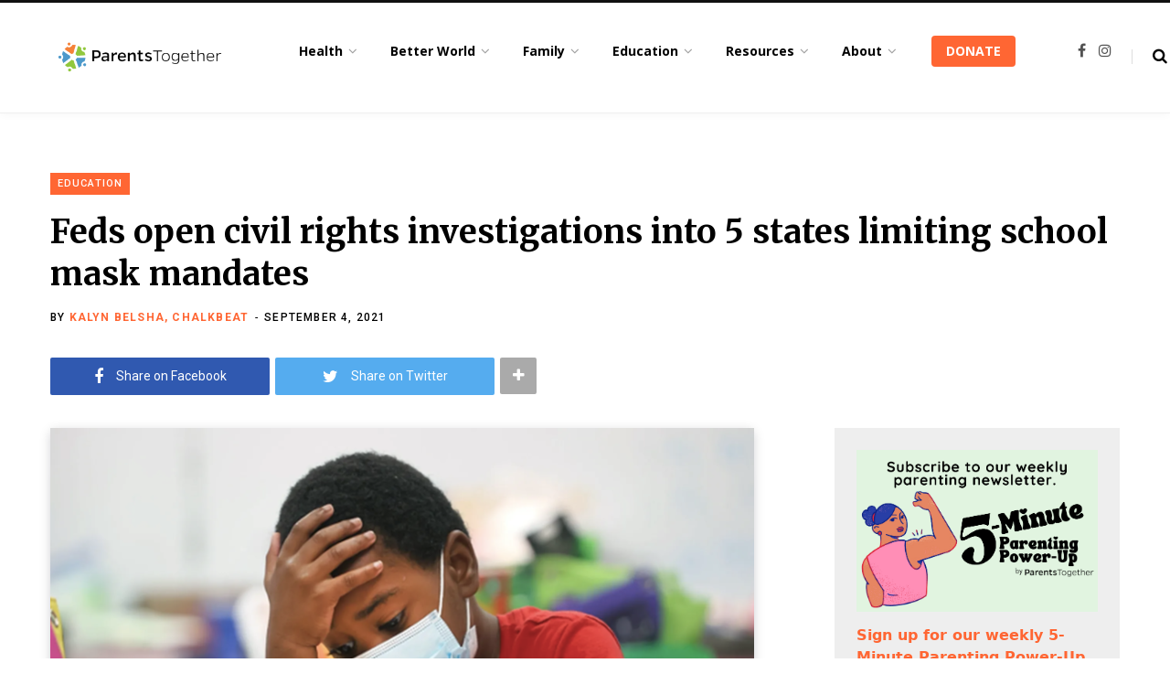

--- FILE ---
content_type: text/html; charset=UTF-8
request_url: https://parents-together.org/feds-open-civil-rights-investigations-into-5-states-limiting-school-mask-mandates/
body_size: 35480
content:
<!DOCTYPE html>
<html lang="en-US">

<head>

	<meta charset="UTF-8" />
	<meta http-equiv="x-ua-compatible" content="ie=edge" />
	<meta name="viewport" content="width=device-width, initial-scale=1" />
	<link rel="profile" href="http://gmpg.org/xfn/11" />
	
	<meta name='robots' content='index, follow, max-image-preview:large, max-snippet:-1, max-video-preview:-1' />
	<style>img:is([sizes="auto" i], [sizes^="auto," i]) { contain-intrinsic-size: 3000px 1500px }</style>
	<link rel='dns-prefetch' href='//connect.facebook.net'>
<link rel='dns-prefetch' href='//chimpstatic.com'>

	<!-- This site is optimized with the Yoast SEO plugin v26.8 - https://yoast.com/product/yoast-seo-wordpress/ -->
	<title>Feds open civil rights investigations into 5 states limiting school mask mandates - ParentsTogether</title>
	<meta name="description" content="Officials are investigating whether attempts to block schools from mandating masks constitutes a civil rights violation for students with disabilities." />
	<link rel="canonical" href="https://parents-together.org/feds-open-civil-rights-investigations-into-5-states-limiting-school-mask-mandates/" />
	<meta property="og:locale" content="en_US" />
	<meta property="og:type" content="article" />
	<meta property="og:title" content="Feds open civil rights investigations into 5 states limiting school mask mandates - ParentsTogether" />
	<meta property="og:description" content="Officials are investigating whether attempts to block schools from mandating masks constitutes a civil rights violation for students with disabilities." />
	<meta property="og:url" content="https://parents-together.org/feds-open-civil-rights-investigations-into-5-states-limiting-school-mask-mandates/" />
	<meta property="og:site_name" content="ParentsTogether" />
	<meta property="article:published_time" content="2021-09-04T12:30:00+00:00" />
	<meta property="og:image" content="https://parents-together.org/wp-content/uploads/2021/09/Screen-Shot-2021-09-02-at-6.38.50-PM.png" />
	<meta property="og:image:width" content="1482" />
	<meta property="og:image:height" content="986" />
	<meta property="og:image:type" content="image/png" />
	<meta name="author" content="Kalyn Belsha, ChalkBeat" />
	<meta name="twitter:label1" content="Written by" />
	<meta name="twitter:data1" content="Kalyn Belsha, ChalkBeat" />
	<meta name="twitter:label2" content="Est. reading time" />
	<meta name="twitter:data2" content="3 minutes" />
	<script type="application/ld+json" class="yoast-schema-graph">{"@context":"https://schema.org","@graph":[{"@type":"Article","@id":"https://parents-together.org/feds-open-civil-rights-investigations-into-5-states-limiting-school-mask-mandates/#article","isPartOf":{"@id":"https://parents-together.org/feds-open-civil-rights-investigations-into-5-states-limiting-school-mask-mandates/"},"author":{"name":"Kalyn Belsha, ChalkBeat","@id":"https://parents-together.org/#/schema/person/e8f346190c1921b136e5f7d1540933f2"},"headline":"Feds open civil rights investigations into 5 states limiting school mask mandates","datePublished":"2021-09-04T12:30:00+00:00","mainEntityOfPage":{"@id":"https://parents-together.org/feds-open-civil-rights-investigations-into-5-states-limiting-school-mask-mandates/"},"wordCount":632,"image":{"@id":"https://parents-together.org/feds-open-civil-rights-investigations-into-5-states-limiting-school-mask-mandates/#primaryimage"},"thumbnailUrl":"https://parents-together.org/wp-content/uploads/2021/09/Screen-Shot-2021-09-02-at-6.38.50-PM.png","keywords":["coronavirus","featured","schools"],"articleSection":["Education"],"inLanguage":"en-US"},{"@type":"WebPage","@id":"https://parents-together.org/feds-open-civil-rights-investigations-into-5-states-limiting-school-mask-mandates/","url":"https://parents-together.org/feds-open-civil-rights-investigations-into-5-states-limiting-school-mask-mandates/","name":"Feds open civil rights investigations into 5 states limiting school mask mandates - ParentsTogether","isPartOf":{"@id":"https://parents-together.org/#website"},"primaryImageOfPage":{"@id":"https://parents-together.org/feds-open-civil-rights-investigations-into-5-states-limiting-school-mask-mandates/#primaryimage"},"image":{"@id":"https://parents-together.org/feds-open-civil-rights-investigations-into-5-states-limiting-school-mask-mandates/#primaryimage"},"thumbnailUrl":"https://parents-together.org/wp-content/uploads/2021/09/Screen-Shot-2021-09-02-at-6.38.50-PM.png","datePublished":"2021-09-04T12:30:00+00:00","author":{"@id":"https://parents-together.org/#/schema/person/e8f346190c1921b136e5f7d1540933f2"},"description":"Officials are investigating whether attempts to block schools from mandating masks constitutes a civil rights violation for students with disabilities.","breadcrumb":{"@id":"https://parents-together.org/feds-open-civil-rights-investigations-into-5-states-limiting-school-mask-mandates/#breadcrumb"},"inLanguage":"en-US","potentialAction":[{"@type":"ReadAction","target":["https://parents-together.org/feds-open-civil-rights-investigations-into-5-states-limiting-school-mask-mandates/"]}]},{"@type":"ImageObject","inLanguage":"en-US","@id":"https://parents-together.org/feds-open-civil-rights-investigations-into-5-states-limiting-school-mask-mandates/#primaryimage","url":"https://parents-together.org/wp-content/uploads/2021/09/Screen-Shot-2021-09-02-at-6.38.50-PM.png","contentUrl":"https://parents-together.org/wp-content/uploads/2021/09/Screen-Shot-2021-09-02-at-6.38.50-PM.png","width":1482,"height":986},{"@type":"BreadcrumbList","@id":"https://parents-together.org/feds-open-civil-rights-investigations-into-5-states-limiting-school-mask-mandates/#breadcrumb","itemListElement":[{"@type":"ListItem","position":1,"name":"Home","item":"https://parents-together.org/"},{"@type":"ListItem","position":2,"name":"Feds open civil rights investigations into 5 states limiting school mask mandates"}]},{"@type":"WebSite","@id":"https://parents-together.org/#website","url":"https://parents-together.org/","name":"ParentsTogether","description":"News and info to help all families thrive","potentialAction":[{"@type":"SearchAction","target":{"@type":"EntryPoint","urlTemplate":"https://parents-together.org/?s={search_term_string}"},"query-input":{"@type":"PropertyValueSpecification","valueRequired":true,"valueName":"search_term_string"}}],"inLanguage":"en-US"},{"@type":"Person","@id":"https://parents-together.org/#/schema/person/e8f346190c1921b136e5f7d1540933f2","name":"Kalyn Belsha, ChalkBeat","image":{"@type":"ImageObject","inLanguage":"en-US","@id":"https://parents-together.org/#/schema/person/image/","url":"https://secure.gravatar.com/avatar/70485367eb0ff8754b50445cea990a1c89fbdd91095408f6d23c67e5a3c4e0ec?s=96&d=mm&r=g","contentUrl":"https://secure.gravatar.com/avatar/70485367eb0ff8754b50445cea990a1c89fbdd91095408f6d23c67e5a3c4e0ec?s=96&d=mm&r=g","caption":"Kalyn Belsha, ChalkBeat"},"sameAs":["https://www.chalkbeat.org/"],"url":"https://parents-together.org/author/kalynbelsha/"}]}</script>
	<!-- / Yoast SEO plugin. -->


<link rel='dns-prefetch' href='//js.stripe.com' />
<link rel='dns-prefetch' href='//www.googletagmanager.com' />
<link rel='dns-prefetch' href='//checkout.stripe.com' />
<link rel='dns-prefetch' href='//fonts.googleapis.com' />
<link rel="alternate" type="application/rss+xml" title="ParentsTogether &raquo; Feed" href="https://parents-together.org/feed/" />
<link rel="alternate" type="application/rss+xml" title="ParentsTogether &raquo; Comments Feed" href="https://parents-together.org/comments/feed/" />
		<!-- This site uses the Google Analytics by MonsterInsights plugin v9.11.1 - Using Analytics tracking - https://www.monsterinsights.com/ -->
							<script src="//www.googletagmanager.com/gtag/js?id=G-215W9BTQHD"  data-cfasync="false" data-wpfc-render="false" type="text/javascript" async></script>
			<script data-cfasync="false" data-wpfc-render="false" type="text/javascript">
				var mi_version = '9.11.1';
				var mi_track_user = true;
				var mi_no_track_reason = '';
								var MonsterInsightsDefaultLocations = {"page_location":"https:\/\/parents-together.org\/feds-open-civil-rights-investigations-into-5-states-limiting-school-mask-mandates\/"};
								if ( typeof MonsterInsightsPrivacyGuardFilter === 'function' ) {
					var MonsterInsightsLocations = (typeof MonsterInsightsExcludeQuery === 'object') ? MonsterInsightsPrivacyGuardFilter( MonsterInsightsExcludeQuery ) : MonsterInsightsPrivacyGuardFilter( MonsterInsightsDefaultLocations );
				} else {
					var MonsterInsightsLocations = (typeof MonsterInsightsExcludeQuery === 'object') ? MonsterInsightsExcludeQuery : MonsterInsightsDefaultLocations;
				}

								var disableStrs = [
										'ga-disable-G-215W9BTQHD',
									];

				/* Function to detect opted out users */
				function __gtagTrackerIsOptedOut() {
					for (var index = 0; index < disableStrs.length; index++) {
						if (document.cookie.indexOf(disableStrs[index] + '=true') > -1) {
							return true;
						}
					}

					return false;
				}

				/* Disable tracking if the opt-out cookie exists. */
				if (__gtagTrackerIsOptedOut()) {
					for (var index = 0; index < disableStrs.length; index++) {
						window[disableStrs[index]] = true;
					}
				}

				/* Opt-out function */
				function __gtagTrackerOptout() {
					for (var index = 0; index < disableStrs.length; index++) {
						document.cookie = disableStrs[index] + '=true; expires=Thu, 31 Dec 2099 23:59:59 UTC; path=/';
						window[disableStrs[index]] = true;
					}
				}

				if ('undefined' === typeof gaOptout) {
					function gaOptout() {
						__gtagTrackerOptout();
					}
				}
								window.dataLayer = window.dataLayer || [];

				window.MonsterInsightsDualTracker = {
					helpers: {},
					trackers: {},
				};
				if (mi_track_user) {
					function __gtagDataLayer() {
						dataLayer.push(arguments);
					}

					function __gtagTracker(type, name, parameters) {
						if (!parameters) {
							parameters = {};
						}

						if (parameters.send_to) {
							__gtagDataLayer.apply(null, arguments);
							return;
						}

						if (type === 'event') {
														parameters.send_to = monsterinsights_frontend.v4_id;
							var hookName = name;
							if (typeof parameters['event_category'] !== 'undefined') {
								hookName = parameters['event_category'] + ':' + name;
							}

							if (typeof MonsterInsightsDualTracker.trackers[hookName] !== 'undefined') {
								MonsterInsightsDualTracker.trackers[hookName](parameters);
							} else {
								__gtagDataLayer('event', name, parameters);
							}
							
						} else {
							__gtagDataLayer.apply(null, arguments);
						}
					}

					__gtagTracker('js', new Date());
					__gtagTracker('set', {
						'developer_id.dZGIzZG': true,
											});
					if ( MonsterInsightsLocations.page_location ) {
						__gtagTracker('set', MonsterInsightsLocations);
					}
										__gtagTracker('config', 'G-215W9BTQHD', {"forceSSL":"true"} );
										window.gtag = __gtagTracker;										(function () {
						/* https://developers.google.com/analytics/devguides/collection/analyticsjs/ */
						/* ga and __gaTracker compatibility shim. */
						var noopfn = function () {
							return null;
						};
						var newtracker = function () {
							return new Tracker();
						};
						var Tracker = function () {
							return null;
						};
						var p = Tracker.prototype;
						p.get = noopfn;
						p.set = noopfn;
						p.send = function () {
							var args = Array.prototype.slice.call(arguments);
							args.unshift('send');
							__gaTracker.apply(null, args);
						};
						var __gaTracker = function () {
							var len = arguments.length;
							if (len === 0) {
								return;
							}
							var f = arguments[len - 1];
							if (typeof f !== 'object' || f === null || typeof f.hitCallback !== 'function') {
								if ('send' === arguments[0]) {
									var hitConverted, hitObject = false, action;
									if ('event' === arguments[1]) {
										if ('undefined' !== typeof arguments[3]) {
											hitObject = {
												'eventAction': arguments[3],
												'eventCategory': arguments[2],
												'eventLabel': arguments[4],
												'value': arguments[5] ? arguments[5] : 1,
											}
										}
									}
									if ('pageview' === arguments[1]) {
										if ('undefined' !== typeof arguments[2]) {
											hitObject = {
												'eventAction': 'page_view',
												'page_path': arguments[2],
											}
										}
									}
									if (typeof arguments[2] === 'object') {
										hitObject = arguments[2];
									}
									if (typeof arguments[5] === 'object') {
										Object.assign(hitObject, arguments[5]);
									}
									if ('undefined' !== typeof arguments[1].hitType) {
										hitObject = arguments[1];
										if ('pageview' === hitObject.hitType) {
											hitObject.eventAction = 'page_view';
										}
									}
									if (hitObject) {
										action = 'timing' === arguments[1].hitType ? 'timing_complete' : hitObject.eventAction;
										hitConverted = mapArgs(hitObject);
										__gtagTracker('event', action, hitConverted);
									}
								}
								return;
							}

							function mapArgs(args) {
								var arg, hit = {};
								var gaMap = {
									'eventCategory': 'event_category',
									'eventAction': 'event_action',
									'eventLabel': 'event_label',
									'eventValue': 'event_value',
									'nonInteraction': 'non_interaction',
									'timingCategory': 'event_category',
									'timingVar': 'name',
									'timingValue': 'value',
									'timingLabel': 'event_label',
									'page': 'page_path',
									'location': 'page_location',
									'title': 'page_title',
									'referrer' : 'page_referrer',
								};
								for (arg in args) {
																		if (!(!args.hasOwnProperty(arg) || !gaMap.hasOwnProperty(arg))) {
										hit[gaMap[arg]] = args[arg];
									} else {
										hit[arg] = args[arg];
									}
								}
								return hit;
							}

							try {
								f.hitCallback();
							} catch (ex) {
							}
						};
						__gaTracker.create = newtracker;
						__gaTracker.getByName = newtracker;
						__gaTracker.getAll = function () {
							return [];
						};
						__gaTracker.remove = noopfn;
						__gaTracker.loaded = true;
						window['__gaTracker'] = __gaTracker;
					})();
									} else {
										console.log("");
					(function () {
						function __gtagTracker() {
							return null;
						}

						window['__gtagTracker'] = __gtagTracker;
						window['gtag'] = __gtagTracker;
					})();
									}
			</script>
							<!-- / Google Analytics by MonsterInsights -->
		<link rel='stylesheet' id='formidable-css' href='https://parents-together.org/wp-content/plugins/formidable/css/formidableforms.css?ver=114333' type='text/css' media='all' />
<link rel='stylesheet' id='contentberg-core-css' href='https://parents-together.org/wp-content/themes/contentberg/style.css?ver=1.6.1' type='text/css' media='all' />
<link rel='stylesheet' id='wp-block-library-css' href='https://parents-together.org/wp-includes/css/dist/block-library/style.min.css?ver=6.8.3' type='text/css' media='all' />
<style id='classic-theme-styles-inline-css' type='text/css'>
/*! This file is auto-generated */
.wp-block-button__link{color:#fff;background-color:#32373c;border-radius:9999px;box-shadow:none;text-decoration:none;padding:calc(.667em + 2px) calc(1.333em + 2px);font-size:1.125em}.wp-block-file__button{background:#32373c;color:#fff;text-decoration:none}
</style>
<style id='qsm-quiz-style-inline-css' type='text/css'>


</style>
<link rel='stylesheet' id='mpp_gutenberg-css' href='https://parents-together.org/wp-content/plugins/metronet-profile-picture/dist/blocks.style.build.css?ver=2.6.3' type='text/css' media='all' />
<style id='global-styles-inline-css' type='text/css'>
:root{--wp--preset--aspect-ratio--square: 1;--wp--preset--aspect-ratio--4-3: 4/3;--wp--preset--aspect-ratio--3-4: 3/4;--wp--preset--aspect-ratio--3-2: 3/2;--wp--preset--aspect-ratio--2-3: 2/3;--wp--preset--aspect-ratio--16-9: 16/9;--wp--preset--aspect-ratio--9-16: 9/16;--wp--preset--color--black: #000000;--wp--preset--color--cyan-bluish-gray: #abb8c3;--wp--preset--color--white: #ffffff;--wp--preset--color--pale-pink: #f78da7;--wp--preset--color--vivid-red: #cf2e2e;--wp--preset--color--luminous-vivid-orange: #ff6900;--wp--preset--color--luminous-vivid-amber: #fcb900;--wp--preset--color--light-green-cyan: #7bdcb5;--wp--preset--color--vivid-green-cyan: #00d084;--wp--preset--color--pale-cyan-blue: #8ed1fc;--wp--preset--color--vivid-cyan-blue: #0693e3;--wp--preset--color--vivid-purple: #9b51e0;--wp--preset--gradient--vivid-cyan-blue-to-vivid-purple: linear-gradient(135deg,rgba(6,147,227,1) 0%,rgb(155,81,224) 100%);--wp--preset--gradient--light-green-cyan-to-vivid-green-cyan: linear-gradient(135deg,rgb(122,220,180) 0%,rgb(0,208,130) 100%);--wp--preset--gradient--luminous-vivid-amber-to-luminous-vivid-orange: linear-gradient(135deg,rgba(252,185,0,1) 0%,rgba(255,105,0,1) 100%);--wp--preset--gradient--luminous-vivid-orange-to-vivid-red: linear-gradient(135deg,rgba(255,105,0,1) 0%,rgb(207,46,46) 100%);--wp--preset--gradient--very-light-gray-to-cyan-bluish-gray: linear-gradient(135deg,rgb(238,238,238) 0%,rgb(169,184,195) 100%);--wp--preset--gradient--cool-to-warm-spectrum: linear-gradient(135deg,rgb(74,234,220) 0%,rgb(151,120,209) 20%,rgb(207,42,186) 40%,rgb(238,44,130) 60%,rgb(251,105,98) 80%,rgb(254,248,76) 100%);--wp--preset--gradient--blush-light-purple: linear-gradient(135deg,rgb(255,206,236) 0%,rgb(152,150,240) 100%);--wp--preset--gradient--blush-bordeaux: linear-gradient(135deg,rgb(254,205,165) 0%,rgb(254,45,45) 50%,rgb(107,0,62) 100%);--wp--preset--gradient--luminous-dusk: linear-gradient(135deg,rgb(255,203,112) 0%,rgb(199,81,192) 50%,rgb(65,88,208) 100%);--wp--preset--gradient--pale-ocean: linear-gradient(135deg,rgb(255,245,203) 0%,rgb(182,227,212) 50%,rgb(51,167,181) 100%);--wp--preset--gradient--electric-grass: linear-gradient(135deg,rgb(202,248,128) 0%,rgb(113,206,126) 100%);--wp--preset--gradient--midnight: linear-gradient(135deg,rgb(2,3,129) 0%,rgb(40,116,252) 100%);--wp--preset--font-size--small: 13px;--wp--preset--font-size--medium: 20px;--wp--preset--font-size--large: 36px;--wp--preset--font-size--x-large: 42px;--wp--preset--spacing--20: 0.44rem;--wp--preset--spacing--30: 0.67rem;--wp--preset--spacing--40: 1rem;--wp--preset--spacing--50: 1.5rem;--wp--preset--spacing--60: 2.25rem;--wp--preset--spacing--70: 3.38rem;--wp--preset--spacing--80: 5.06rem;--wp--preset--shadow--natural: 6px 6px 9px rgba(0, 0, 0, 0.2);--wp--preset--shadow--deep: 12px 12px 50px rgba(0, 0, 0, 0.4);--wp--preset--shadow--sharp: 6px 6px 0px rgba(0, 0, 0, 0.2);--wp--preset--shadow--outlined: 6px 6px 0px -3px rgba(255, 255, 255, 1), 6px 6px rgba(0, 0, 0, 1);--wp--preset--shadow--crisp: 6px 6px 0px rgba(0, 0, 0, 1);}:where(.is-layout-flex){gap: 0.5em;}:where(.is-layout-grid){gap: 0.5em;}body .is-layout-flex{display: flex;}.is-layout-flex{flex-wrap: wrap;align-items: center;}.is-layout-flex > :is(*, div){margin: 0;}body .is-layout-grid{display: grid;}.is-layout-grid > :is(*, div){margin: 0;}:where(.wp-block-columns.is-layout-flex){gap: 2em;}:where(.wp-block-columns.is-layout-grid){gap: 2em;}:where(.wp-block-post-template.is-layout-flex){gap: 1.25em;}:where(.wp-block-post-template.is-layout-grid){gap: 1.25em;}.has-black-color{color: var(--wp--preset--color--black) !important;}.has-cyan-bluish-gray-color{color: var(--wp--preset--color--cyan-bluish-gray) !important;}.has-white-color{color: var(--wp--preset--color--white) !important;}.has-pale-pink-color{color: var(--wp--preset--color--pale-pink) !important;}.has-vivid-red-color{color: var(--wp--preset--color--vivid-red) !important;}.has-luminous-vivid-orange-color{color: var(--wp--preset--color--luminous-vivid-orange) !important;}.has-luminous-vivid-amber-color{color: var(--wp--preset--color--luminous-vivid-amber) !important;}.has-light-green-cyan-color{color: var(--wp--preset--color--light-green-cyan) !important;}.has-vivid-green-cyan-color{color: var(--wp--preset--color--vivid-green-cyan) !important;}.has-pale-cyan-blue-color{color: var(--wp--preset--color--pale-cyan-blue) !important;}.has-vivid-cyan-blue-color{color: var(--wp--preset--color--vivid-cyan-blue) !important;}.has-vivid-purple-color{color: var(--wp--preset--color--vivid-purple) !important;}.has-black-background-color{background-color: var(--wp--preset--color--black) !important;}.has-cyan-bluish-gray-background-color{background-color: var(--wp--preset--color--cyan-bluish-gray) !important;}.has-white-background-color{background-color: var(--wp--preset--color--white) !important;}.has-pale-pink-background-color{background-color: var(--wp--preset--color--pale-pink) !important;}.has-vivid-red-background-color{background-color: var(--wp--preset--color--vivid-red) !important;}.has-luminous-vivid-orange-background-color{background-color: var(--wp--preset--color--luminous-vivid-orange) !important;}.has-luminous-vivid-amber-background-color{background-color: var(--wp--preset--color--luminous-vivid-amber) !important;}.has-light-green-cyan-background-color{background-color: var(--wp--preset--color--light-green-cyan) !important;}.has-vivid-green-cyan-background-color{background-color: var(--wp--preset--color--vivid-green-cyan) !important;}.has-pale-cyan-blue-background-color{background-color: var(--wp--preset--color--pale-cyan-blue) !important;}.has-vivid-cyan-blue-background-color{background-color: var(--wp--preset--color--vivid-cyan-blue) !important;}.has-vivid-purple-background-color{background-color: var(--wp--preset--color--vivid-purple) !important;}.has-black-border-color{border-color: var(--wp--preset--color--black) !important;}.has-cyan-bluish-gray-border-color{border-color: var(--wp--preset--color--cyan-bluish-gray) !important;}.has-white-border-color{border-color: var(--wp--preset--color--white) !important;}.has-pale-pink-border-color{border-color: var(--wp--preset--color--pale-pink) !important;}.has-vivid-red-border-color{border-color: var(--wp--preset--color--vivid-red) !important;}.has-luminous-vivid-orange-border-color{border-color: var(--wp--preset--color--luminous-vivid-orange) !important;}.has-luminous-vivid-amber-border-color{border-color: var(--wp--preset--color--luminous-vivid-amber) !important;}.has-light-green-cyan-border-color{border-color: var(--wp--preset--color--light-green-cyan) !important;}.has-vivid-green-cyan-border-color{border-color: var(--wp--preset--color--vivid-green-cyan) !important;}.has-pale-cyan-blue-border-color{border-color: var(--wp--preset--color--pale-cyan-blue) !important;}.has-vivid-cyan-blue-border-color{border-color: var(--wp--preset--color--vivid-cyan-blue) !important;}.has-vivid-purple-border-color{border-color: var(--wp--preset--color--vivid-purple) !important;}.has-vivid-cyan-blue-to-vivid-purple-gradient-background{background: var(--wp--preset--gradient--vivid-cyan-blue-to-vivid-purple) !important;}.has-light-green-cyan-to-vivid-green-cyan-gradient-background{background: var(--wp--preset--gradient--light-green-cyan-to-vivid-green-cyan) !important;}.has-luminous-vivid-amber-to-luminous-vivid-orange-gradient-background{background: var(--wp--preset--gradient--luminous-vivid-amber-to-luminous-vivid-orange) !important;}.has-luminous-vivid-orange-to-vivid-red-gradient-background{background: var(--wp--preset--gradient--luminous-vivid-orange-to-vivid-red) !important;}.has-very-light-gray-to-cyan-bluish-gray-gradient-background{background: var(--wp--preset--gradient--very-light-gray-to-cyan-bluish-gray) !important;}.has-cool-to-warm-spectrum-gradient-background{background: var(--wp--preset--gradient--cool-to-warm-spectrum) !important;}.has-blush-light-purple-gradient-background{background: var(--wp--preset--gradient--blush-light-purple) !important;}.has-blush-bordeaux-gradient-background{background: var(--wp--preset--gradient--blush-bordeaux) !important;}.has-luminous-dusk-gradient-background{background: var(--wp--preset--gradient--luminous-dusk) !important;}.has-pale-ocean-gradient-background{background: var(--wp--preset--gradient--pale-ocean) !important;}.has-electric-grass-gradient-background{background: var(--wp--preset--gradient--electric-grass) !important;}.has-midnight-gradient-background{background: var(--wp--preset--gradient--midnight) !important;}.has-small-font-size{font-size: var(--wp--preset--font-size--small) !important;}.has-medium-font-size{font-size: var(--wp--preset--font-size--medium) !important;}.has-large-font-size{font-size: var(--wp--preset--font-size--large) !important;}.has-x-large-font-size{font-size: var(--wp--preset--font-size--x-large) !important;}
:where(.wp-block-post-template.is-layout-flex){gap: 1.25em;}:where(.wp-block-post-template.is-layout-grid){gap: 1.25em;}
:where(.wp-block-columns.is-layout-flex){gap: 2em;}:where(.wp-block-columns.is-layout-grid){gap: 2em;}
:root :where(.wp-block-pullquote){font-size: 1.5em;line-height: 1.6;}
</style>
<link rel='stylesheet' id='contact-form-7-css' href='https://parents-together.org/wp-content/plugins/contact-form-7/includes/css/styles.css?ver=6.1.4' type='text/css' media='all' />
<link rel='stylesheet' id='bootstrap-css' href='https://parents-together.org/wp-content/plugins/formidable-bootstrap/css/bootstrap.min.css?ver=5.0.2' type='text/css' media='all' />
<style id='bootstrap-inline-css' type='text/css'>
ul.pagination li.dots.disabled {
				padding: 6px 8px;
				background-color: #fff;
				border: 1px solid #ddd;
			}
		.frm_pagination_cont ul.frm_pagination {
			display: flex;
		}
		.frm_pagination_cont ul.frm_pagination > li {
			margin: 0;
		}.input-group .form-control {
			margin-right: 0;
		}
</style>
<link rel='stylesheet' id='bootstrap-glyphicons-css' href='https://parents-together.org/wp-content/plugins/formidable-bootstrap/css/bootstrap-glyphicons.min.css?ver=3.3.7' type='text/css' media='all' />
<link rel='stylesheet' id='qtsndtps_stylesheet-css' href='https://parents-together.org/wp-content/plugins/quotes-and-tips/css/style.css?ver=1.46' type='text/css' media='all' />
<link rel='stylesheet' id='stripe-checkout-button-css' href='https://checkout.stripe.com/v3/checkout/button.css' type='text/css' media='all' />
<link rel='stylesheet' id='simpay-public-css' href='https://parents-together.org/wp-content/plugins/wp-simple-pay-pro-3/includes/core/assets/css/simpay-public.min.css?ver=4.16.1' type='text/css' media='all' />
<link rel='stylesheet' id='simpay-public-pro-css' href='https://parents-together.org/wp-content/plugins/wp-simple-pay-pro-3/includes/pro/assets/css/simpay-public-pro.min.css?ver=4.16.1' type='text/css' media='all' />
<link rel='stylesheet' id='contentberg-fonts-css' href='https://fonts.googleapis.com/css?family=Roboto%3A400%2C500%2C700%7CPT+Serif%3A400%2C400i%2C600%7CIBM+Plex+Serif%3A500' type='text/css' media='all' />
<link rel='stylesheet' id='contentberg-lightbox-css' href='https://parents-together.org/wp-content/themes/contentberg/css/lightbox.css?ver=1.6.1' type='text/css' media='all' />
<link rel='stylesheet' id='font-awesome-css' href='https://parents-together.org/wp-content/themes/contentberg/css/fontawesome/css/font-awesome.min.css?ver=1.6.1' type='text/css' media='all' />
<link rel='stylesheet' id='contentberg-child-css' href='https://parents-together.org/wp-content/themes/contentberg-child/style.css?ver=6.8.3' type='text/css' media='all' />
<style id='contentberg-child-inline-css' type='text/css'>
.main-footer .bg-wrap:before { background-image: url(https://contentberg.theme-sphere.com/wp-content/uploads/2018/09/footer-bg-1.png);background-repeat: no-repeat; background-position: center center; background-size: cover; }

.list-post .post-tite { font-family: "Merriweather", Arial, sans-serif; }
::selection { background: rgba(255,102,51, 0.7); }

::-moz-selection { background: rgba(255,102,51, 0.7); }

:root { --main-color: #ff6633; }

.cart-action .cart-link .counter,
.main-head.compact .posts-ticker .heading,
.single-cover .overlay .post-cat a,
.main-footer.bold-light .lower-footer .social-link,
.cat-label a:hover,
.cat-label.color a,
.post-thumb:hover .cat-label a,
.carousel-slider .category,
.grid-b-slider .category,
.page-links .current,
.page-links a:hover,
.page-links > span,
.post-content .read-more a:after,
.widget-posts .posts.full .counter:before,
.dark .widget_mc4wp_form_widget input[type="submit"],
.dark .widget-subscribe input[type="submit"],
.woocommerce span.onsale,
.woocommerce a.button,
.woocommerce button.button,
.woocommerce input.button,
.woocommerce #respond input#submit,
.woocommerce a.button.alt,
.woocommerce a.button.alt:hover,
.woocommerce button.button.alt,
.woocommerce button.button.alt:hover,
.woocommerce input.button.alt,
.woocommerce input.button.alt:hover,
.woocommerce #respond input#submit.alt,
.woocommerce #respond input#submit.alt:hover,
.woocommerce a.button:hover,
.woocommerce button.button:hover,
.woocommerce input.button:hover,
.woocommerce #respond input#submit:hover,
.woocommerce nav.woocommerce-pagination ul li span.current,
.woocommerce nav.woocommerce-pagination ul li a:hover,
.woocommerce .widget_price_filter .price_slider_amount .button { background: #ff6633; }

blockquote:before,
.modern-quote:before,
.wp-block-quote.is-style-large:before,
.main-color,
.top-bar .social-icons a:hover,
.navigation .menu > li:hover > a,
.navigation .menu > .current-menu-item > a,
.navigation .menu > .current-menu-parent > a,
.navigation .menu li li:hover > a,
.navigation .menu li li.current-menu-item > a,
.navigation.simple .menu > li:hover > a,
.navigation.simple .menu > .current-menu-item > a,
.navigation.simple .menu > .current-menu-parent > a,
.tag-share .post-tags a:hover,
.post-share-icons a:hover,
.post-share-icons .likes-count,
.author-box .author > span,
.comments-area .section-head .number,
.comments-list .comment-reply-link,
.comment-form input[type=checkbox],
.main-footer.dark .social-link:hover,
.lower-footer .social-icons .fa,
.archive-head .sub-title,
.social-share a:hover,
.social-icons a:hover,
.post-meta .post-cat > a,
.post-meta-c .post-author > a,
.large-post-b .post-footer .author a,
.main-pagination .next a:hover,
.main-pagination .previous a:hover,
.main-pagination.number .current,
.post-content a,
.textwidget a,
.widget-about .more,
.widget-about .social-icons .social-btn:hover,
.widget-social .social-link:hover,
.wp-block-pullquote blockquote:before,
.egcf-modal .checkbox,
.woocommerce .star-rating:before,
.woocommerce .star-rating span:before,
.woocommerce .amount,
.woocommerce .order-select .drop a:hover,
.woocommerce .order-select .drop li.active,
.woocommerce-page .order-select .drop a:hover,
.woocommerce-page .order-select .drop li.active,
.woocommerce .widget_price_filter .price_label .from,
.woocommerce .widget_price_filter .price_label .to,
.woocommerce div.product div.summary p.price,
.woocommerce div.product div.summary span.price,
.woocommerce #content div.product div.summary p.price,
.woocommerce #content div.product div.summary span.price,
.woocommerce .widget_price_filter .ui-slider .ui-slider-handle { color: #ff6633; }

.page-links .current,
.page-links a:hover,
.page-links > span,
.woocommerce nav.woocommerce-pagination ul li span.current,
.woocommerce nav.woocommerce-pagination ul li a:hover { border-color: #ff6633; }

.block-head-b .title { border-bottom: 1px solid #ff6633; }

.widget_categories a:before,
.widget_product_categories a:before,
.widget_archive a:before { border: 1px solid #ff6633; }


.post-title,
.post-title-alt { font-family: "Merriweather", Arial, sans-serif; }
.sidebar .widget-title { font-family: "Merriweather", Arial, sans-serif; }
.post-title-alt { font-family: "Merriweather", Arial, sans-serif; }
.grid-post .post-title-alt { font-family: "Merriweather", Arial, sans-serif; }

blockquote,
.archive-head .description,
.text,
.post-content,
.entry-content,
.textwidget
 { font-family: "Open Sans", Arial, sans-serif; }
.navigation .menu > li > a, .navigation.inline .menu > li > a { font-weight: 700; font-family: "Open Sans", Arial, sans-serif; font-size: 14px; }
.navigation .menu > li li a, .navigation.inline .menu > li li a { font-weight: 400; font-size: 12px; }
.entry-content { font-family: "Open Sans", Arial, sans-serif; font-size: 16px; }


</style>
<link rel='stylesheet' id='contentberg-gfonts-custom-css' href='https://fonts.googleapis.com/css?family=Merriweather%3A%7CMerriweather%3A400%7CMerriweather%3A600%7CMerriweather%3A700%7CMerriweather%3A%7CMerriweather%3A%7CMerriweather%3A%7COpen+Sans%3A400%7COpen+Sans%3A600%7COpen+Sans%3A700%7COpen+Sans%3A700%7COpen+Sans%3A' type='text/css' media='all' />
<link rel='stylesheet' id='ald-styles-css' href='https://parents-together.org/wp-content/plugins/ajax-load-more-anything/assets/styles.min.css?ver=3.3.9' type='text/css' media='all' />
<script type="text/javascript" src="https://parents-together.org/wp-content/plugins/google-analytics-for-wordpress/assets/js/frontend-gtag.min.js?ver=9.11.1" id="monsterinsights-frontend-script-js" async="async" data-wp-strategy="async"></script>
<script data-cfasync="false" data-wpfc-render="false" type="text/javascript" id='monsterinsights-frontend-script-js-extra'>/* <![CDATA[ */
var monsterinsights_frontend = {"js_events_tracking":"true","download_extensions":"doc,pdf,ppt,zip,xls,docx,pptx,xlsx","inbound_paths":"[]","home_url":"https:\/\/parents-together.org","hash_tracking":"false","v4_id":"G-215W9BTQHD"};/* ]]> */
</script>
<script type="text/javascript" id="jquery-core-js-extra">
/* <![CDATA[ */
var Sphere_Plugin = {"ajaxurl":"https:\/\/parents-together.org\/wp-admin\/admin-ajax.php"};
/* ]]> */
</script>
<script type="text/javascript" src="https://parents-together.org/wp-includes/js/jquery/jquery.min.js?ver=3.7.1" id="jquery-core-js"></script>

<!-- Google tag (gtag.js) snippet added by Site Kit -->
<!-- Google Analytics snippet added by Site Kit -->
<script type="text/javascript" src="https://www.googletagmanager.com/gtag/js?id=GT-W6VHTMP" id="google_gtagjs-js" async></script>
<script type="text/javascript" id="google_gtagjs-js-after">
/* <![CDATA[ */
window.dataLayer = window.dataLayer || [];function gtag(){dataLayer.push(arguments);}
gtag("set","linker",{"domains":["parents-together.org"]});
gtag("js", new Date());
gtag("set", "developer_id.dZTNiMT", true);
gtag("config", "GT-W6VHTMP");
/* ]]> */
</script>
<script></script><link rel="https://api.w.org/" href="https://parents-together.org/wp-json/" /><link rel="alternate" title="JSON" type="application/json" href="https://parents-together.org/wp-json/wp/v2/posts/12774" /><meta name="generator" content="WordPress 6.8.3" />
<meta name="generator" content="Site Kit by Google 1.170.0" /><!-- HFCM by 99 Robots - Snippet # 11: ShareProgress script -->
<script src="//c.shpg.org/444/sp.js"></script>
<!-- /end HFCM by 99 Robots -->
<!-- HFCM by 99 Robots - Snippet # 13: img width change on post page (5 min parent and IG) -->
<style>
/* Default styles for the image */
#signup_to_newsletter, #follow_on_instagram {
  width:200px;
}

/* Media query for screen size less than 938px */
@media (max-width: 938px) {
  #signup_to_newsletter, #follow_on_instagram {
     width:100% !important;
		float:none !important;
  }
}

</style>
<!-- /end HFCM by 99 Robots -->
<script>
function GetURLParameter(sParam) {
    var sPageURL = window.location.search.substring(1);
    var sURLVariables = sPageURL.split('&');
    for (var i = 0; i < sURLVariables.length; i++)
    {
        var sParameterName = sURLVariables[i].split('=');
        if (sParameterName[0] == sParam)
        {
            return sParameterName[1];
	    }
    }
}
</script>
<!-- Facebook Pixel Code -->
<script>
!function(f,b,e,v,n,t,s)
{if(f.fbq)return;n=f.fbq=function(){n.callMethod?
n.callMethod.apply(n,arguments):n.queue.push(arguments)};
if(!f._fbq)f._fbq=n;n.push=n;n.loaded=!0;n.version='2.0';
n.queue=[];t=b.createElement(e);t.async=!0;
t.src=v;s=b.getElementsByTagName(e)[0];
s.parentNode.insertBefore(t,s)}(window,document,'script',
'https://connect.facebook.net/en_US/fbevents.js');
fbq('init', '270825103288004'); 
fbq('track', 'PageView');
// fbq('track', 'ViewContent');
</script>
<noscript>
 <img height="1" width="1" 
src="https://www.facebook.com/tr?id=270825103288004&ev=PageView
&noscript=1"/>
</noscript>
<!-- End Facebook Pixel Code -->
<!-- This is for CF session tracking -->
<script>
var url = window.location.href;
var baseUrl = url.substr(0, url.indexOf('?'));
var senderID;
var paramsUrl = url.substring(url.indexOf("?") + 1);
var vars = paramsUrl.split("&");
for (var i = 0; i < vars.length; i++) {
  var pair = vars[i].split(/=(.+)/);
  var shareType = pair[0];
  var shareValue = pair[1];
  if (shareType == "senderid") {
    senderID = shareValue;
    var today = new Date();
    today = new Date(today.getFullYear(), today.getMonth(), today.getDate(), 0, 0, 0);
    var todayMonth = today.getMonth() + 1;
    todayMonth = todayMonth.toString();
    if (todayMonth.length === 1) {
      todayMonth = "0" + todayMonth
    }
    var todayString = today.getFullYear().toString() + todayMonth.toString() + today.getDate().toString()
    console.log(todayString);
    var currentYear = today.getFullYear();
    var firstDay = new Date(currentYear, 0, 1, 0, 0, 0, 0);
    firstDay.setHours(0, 0, 0, 0);
    var ms = Math.abs(today - firstDay);
    var dayIndex = Math.floor(ms / 1000 / 60 / 60 / 24);
   jQuery.post("https://ac-chatfuel-broadcast.herokuapp.com/chatfuel/parentstogetheraction/" + senderID + "?block=5abd578ee4b072ad7bf344bf", {
      last_session: dayIndex,
      last_session_day: todayString,
      last_url: baseUrl
    });
  }
}
</script>
<!-- end CF session tracking -->
<!-- mailchimp -->
<script id="mcjs">!function(c,h,i,m,p){m=c.createElement(h),p=c.getElementsByTagName(h)[0],m.async=1,m.src=i,p.parentNode.insertBefore(m,p)}(document,"script","https://chimpstatic.com/mcjs-connected/js/users/1c4af7e0c2cf6603f994addd7/b9da59a7a0bc2fb1256a866ab.js");</script>

<!-- Fundraise Up: the new standard for online giving -->
<script>(function(w,d,s,n,a){if(!w[n]){var l='call,catch,on,once,set,then,track'
.split(','),i,o=function(n){return'function'==typeof n?o.l.push([arguments])&&o
:function(){return o.l.push([n,arguments])&&o}},t=d.getElementsByTagName(s)[0],
j=d.createElement(s);j.async=!0;j.src='https://cdn.fundraiseup.com/widget/'+a;
t.parentNode.insertBefore(j,t);o.s=Date.now();o.v=4;o.h=w.location.href;o.l=[];
for(i=0;i<7;i++)o[l[i]]=o(l[i]);w[n]=o}
})(window,document,'script','FundraiseUp','AGZJNTUQ');</script>
<!-- End Fundraise Up -->

		<style type="text/css">
			/* Style for tips|quote block */
							.quotes_box_and_tips:before {
					content: '';
					display: flex;
					position: absolute;
					top:0;
					left: 0;
					bottom:0;
					right:0;
					width: 100%;
					height: 100%;
					visibility: visible;
					color: #FFFFFF !important;
											background-color: #2484C6 !important;
										z-index: 0;
					border-radius: 1px;
				}
				.quotes_box_and_tips .signature {
					float: left;
				}
				.quotes_box_and_tips:after {
					content: '';
					display: flex;
					position: absolute;
					top:0;
					left: 0;
					bottom:0;
					right:0;
					width: 100%;
					height: 100%;
					visibility: visible;
											background-image: url(https://parents-together.org/wp-content/plugins/quotes-and-tips/images/quotes_box_and_tips_bg.png);
										background-repeat: no-repeat;
					opacity: 1;
					background-position: left bottom;
					z-index: 1;
					border-radius: 1px;
				}
				.quotes_box_and_tips {
					position: relative;
					background-color: transparent;
										font-size: 14px;
					box-shadow: 0px 0px 0px #FFFFFF;
					border-radius: 1px;
				}
				.quotes_box_and_tips > div {
					position: relative;
					z-index: 2;
					color: #FFFFFF !important;
				}
										.change_quote_button {
				color: #FFFFFF;
				background-color: #2484C6;
				border: 2px inset #FFFFFF;
				border-radius: 0.5px;
				font-size: 14px;
			}

			.quotes_box_and_tips h3,
			.quotes_box_and_tips .signature,
			.quotes_box_and_tips .signature span,
			.quotes_box_and_tips .signature span i,
			.change_quote_button {
				color: #FFFFFF !important;
			}
			.quotes_box_and_tips h3 {
				font-size: 22px !important;
			}
		</style>
		<meta name="viewport" content="width=device-width, minimum-scale=1" /><script>document.documentElement.className += " js";</script>
<link rel="icon" href="https://parents-together.org/wp-content/uploads/2019/09/cropped-PTlogo-32x32.png" sizes="32x32" />
<link rel="icon" href="https://parents-together.org/wp-content/uploads/2019/09/cropped-PTlogo-192x192.png" sizes="192x192" />
<link rel="apple-touch-icon" href="https://parents-together.org/wp-content/uploads/2019/09/cropped-PTlogo-180x180.png" />
<meta name="msapplication-TileImage" content="https://parents-together.org/wp-content/uploads/2019/09/cropped-PTlogo-270x270.png" />
		<style type="text/css" id="wp-custom-css">
			/* h1, h2, h3, h4, h5, h6, .post-title, .post-title a{
	font-family: "Merriweather", Arial, sans-serif !important;
}  */

.ccfic, span.ccfic-text, span.ccfic-source {
  font-style: italic;
	color: #494949;
	text-align:right;
}

li.post.cf a span.ccfic-text, li.post.cf a span.ccfic-source, .post-nav .post.next .ccfic, .post-nav .post.previous .ccfic, .related-posts .ccfic{
 display: none !important;
}

.the-post .featured img{
	margin-bottom:10px;
}

@media only screen and (max-width: 500px) {
.author-box .image, .author-box .content{
	width:100%;
	text-align:center;
}
	.author-box .image img{
		height:150px;
		width:150px;
		max-width:150px;
		display: block;
  margin-left: auto;
  margin-right: auto;
	}
}

/* remove image credit URL link in Latest Posts sidebar on post-level, added 4-27-20*/
.widget-posts .posts .post .ccfic span.ccfic-text {
	display:none;
}

.widget-posts .posts .post .ccfic span.ccfic-source {
	display:none;
}

/*added 5/10/20*/
.widget-posts .ccfic{
	display:none;
}

.simpay-custom-amount-container .simpay-custom-amount-wrap {
	display: block;
}

#simpay-form-12893-field-5, #simpay-form-12893-field-6 {
	display: none;
}

.page-id-17609 .entry-title {
display: none;
}

.content a, .post-title-alt a,.content:hover, .post-title-alt:hover {
	color:black !important;
	box-shadow:none !important;
}
.post-title-alt a, .post-title a,.title a {
	color:black !important;
	box-shadow:none !important;
	text-shadow:none;
	
}
.post-title-alt > a:focus, .post-content > p > a{
	text-decoration:none;
	
}
.post-title-alt a:hover,a.post-title:hover,.post-title-alt a:hover, li:not(.menu-item) > a:hover:not(.image-link),  .post-title a:hover, em > a:hover{
	text-decoration:none !important;
	box-shadow:0 -1px 0 0 #3399cc inset !important;
}
a.category{
	color:white !important;
}
.post-title-alt a, .post-title a, .content a, .title a, a.post-title{
	transition:none;
}
.read-more > a, .block-head-c a{
	text-decoration:none;
}
.cat-label > a{
	color:white;
}
.cat-label > a:hover{
	background:#3399cc !important;
}
.post-content .read-more a:hover:after{
	background:#3399cc;
}
.post-content p > a:hover, .block-head-c a:hover{
	box-shadow:0 -1px 0 0 #3399cc inset !important;
	text-decoration:none;
}
.menu-item{
	color:black;
}
.social-icons a:not(:hover), .fa-search{
	color:black;
}

.social-icons a:hover, .fa-search:hover{
	
}
.post-title,.post-meta{
	color:black !important;
	opacity:1
}
.content > a:hover, a.post-title:hover {
	text-decoration:underline #3399cc !important;
	box-shadow:none !important;
}
a.image-link{
	box-shadow:none !important;
	text-decoration:none !important;
}
a{
	text-decoration:unset
}
p a:hover{
	text-decoration:underline
}
#menu-item-18202 a {
  height: auto; /* Ensure the height is not being forced */
  line-height: normal; /* Reset any specific line-height */
}

#menu-item-18202 a span {
  background-color: #ff6633; /* Slightly darker orange */
  color: white; /* White text */
  padding: 10px 16px; /* Smaller padding for reduced height */
  text-align: center; /* Centered text */
  text-decoration: none; /* No underline */
  display: inline-block; /* Inline block display */
  margin: 4px 2px; /* Margin */
  cursor: pointer; /* Pointer cursor on hover */
  border-radius: 4px; /* Optional: Rounded corners */
  font-size: 14px; /* Adjust font size as needed */
  line-height: 1; /* Control the line height for the span */
}

#menu-footer a{
	color:black;
}
.hide-submit {
  display: none !important;
}
.page-id-21162 .col-4.sidebar {
    display: none !important;
}
.page-id-21525 .col-4.sidebar {
    display: none !important;
}
		</style>
		<style type="text/css">body.search .posts-wrap .col-6,body.tag .posts-wrap .col-6,body.category .posts-wrap .col-6,body.author .posts-wrap .col-6{display:none}.loadMoreBtn-label:hover{--wp-admin--admin-bar--height:46px;--wp--preset--font-size--normal:16px;--wp--preset--font-size--huge:42px;--main-color:#f63;-webkit-tap-highlight-color:rgba(0,0,0,0);-webkit-text-size-adjust:100%;overflow-wrap:break-word;visibility:visible;--wp--preset--color--black:#000;--wp--preset--color--cyan-bluish-gray:#abb8c3;--wp--preset--color--white:#fff;--wp--preset--color--pale-pink:#f78da7;--wp--preset--color--vivid-red:#cf2e2e;--wp--preset--color--luminous-vivid-orange:#ff6900;--wp--preset--color--luminous-vivid-amber:#fcb900;--wp--preset--color--light-green-cyan:#7bdcb5;--wp--preset--color--vivid-green-cyan:#00d084;--wp--preset--color--pale-cyan-blue:#8ed1fc;--wp--preset--color--vivid-cyan-blue:#0693e3;--wp--preset--color--vivid-purple:#9b51e0;--wp--preset--gradient--vivid-cyan-blue-to-vivid-purple:linear-gradient(135deg,rgba(6,147,227,1) 0,rgb(155,81,224) 100%);--wp--preset--gradient--light-green-cyan-to-vivid-green-cyan:linear-gradient(135deg,rgb(122,220,180) 0,rgb(0,208,130) 100%);--wp--preset--gradient--luminous-vivid-amber-to-luminous-vivid-orange:linear-gradient(135deg,rgba(252,185,0,1) 0,rgba(255,105,0,1) 100%);--wp--preset--gradient--luminous-vivid-orange-to-vivid-red:linear-gradient(135deg,rgba(255,105,0,1) 0,rgb(207,46,46) 100%);--wp--preset--gradient--very-light-gray-to-cyan-bluish-gray:linear-gradient(135deg,rgb(238,238,238) 0,rgb(169,184,195) 100%);--wp--preset--gradient--cool-to-warm-spectrum:linear-gradient(135deg,rgb(74,234,220) 0,rgb(151,120,209) 20%,rgb(207,42,186) 40%,rgb(238,44,130) 60%,rgb(251,105,98) 80%,rgb(254,248,76) 100%);--wp--preset--gradient--blush-light-purple:linear-gradient(135deg,rgb(255,206,236) 0,rgb(152,150,240) 100%);--wp--preset--gradient--blush-bordeaux:linear-gradient(135deg,rgb(254,205,165) 0,rgb(254,45,45) 50%,rgb(107,0,62) 100%);--wp--preset--gradient--luminous-dusk:linear-gradient(135deg,rgb(255,203,112) 0,rgb(199,81,192) 50%,rgb(65,88,208) 100%);--wp--preset--gradient--pale-ocean:linear-gradient(135deg,rgb(255,245,203) 0,rgb(182,227,212) 50%,rgb(51,167,181) 100%);--wp--preset--gradient--electric-grass:linear-gradient(135deg,rgb(202,248,128) 0,rgb(113,206,126) 100%);--wp--preset--gradient--midnight:linear-gradient(135deg,rgb(2,3,129) 0,rgb(40,116,252) 100%);--wp--preset--duotone--dark-grayscale:url(\\\\\\\\\\\\\\\\\\\\\\\\\\\\\\\\\\\\\\\\\\\\\\\\\\\\\\\\\\\\\\\'#wp-duotone-dark-grayscale\\\\\\\\\\\\\\\\\\\\\\\\\\\\\\\\\\\\\\\\\\\\\\\\\\\\\\\\\\\\\\\');--wp--preset--duotone--grayscale:url(\\\\\\\\\\\\\\\\\\\\\\\\\\\\\\\\\\\\\\\\\\\\\\\\\\\\\\\\\\\\\\\'#wp-duotone-grayscale\\\\\\\\\\\\\\\\\\\\\\\\\\\\\\\\\\\\\\\\\\\\\\\\\\\\\\\\\\\\\\\');--wp--preset--duotone--purple-yellow:url(\\\\\\\\\\\\\\\\\\\\\\\\\\\\\\\\\\\\\\\\\\\\\\\\\\\\\\\\\\\\\\\'#wp-duotone-purple-yellow\\\\\\\\\\\\\\\\\\\\\\\\\\\\\\\\\\\\\\\\\\\\\\\\\\\\\\\\\\\\\\\');--wp--preset--duotone--blue-red:url(\\\\\\\\\\\\\\\\\\\\\\\\\\\\\\\\\\\\\\\\\\\\\\\\\\\\\\\\\\\\\\\'#wp-duotone-blue-red\\\\\\\\\\\\\\\\\\\\\\\\\\\\\\\\\\\\\\\\\\\\\\\\\\\\\\\\\\\\\\\');--wp--preset--duotone--midnight:url(\\\\\\\\\\\\\\\\\\\\\\\\\\\\\\\\\\\\\\\\\\\\\\\\\\\\\\\\\\\\\\\'#wp-duotone-midnight\\\\\\\\\\\\\\\\\\\\\\\\\\\\\\\\\\\\\\\\\\\\\\\\\\\\\\\\\\\\\\\');--wp--preset--duotone--magenta-yellow:url(\\\\\\\\\\\\\\\\\\\\\\\\\\\\\\\\\\\\\\\\\\\\\\\\\\\\\\\\\\\\\\\'#wp-duotone-magenta-yellow\\\\\\\\\\\\\\\\\\\\\\\\\\\\\\\\\\\\\\\\\\\\\\\\\\\\\\\\\\\\\\\');--wp--preset--duotone--purple-green:url(\\\\\\\\\\\\\\\\\\\\\\\\\\\\\\\\\\\\\\\\\\\\\\\\\\\\\\\\\\\\\\\'#wp-duotone-purple-green\\\\\\\\\\\\\\\\\\\\\\\\\\\\\\\\\\\\\\\\\\\\\\\\\\\\\\\\\\\\\\\');--wp--preset--duotone--blue-orange:url(\\\\\\\\\\\\\\\\\\\\\\\\\\\\\\\\\\\\\\\\\\\\\\\\\\\\\\\\\\\\\\\'#wp-duotone-blue-orange\\\\\\\\\\\\\\\\\\\\\\\\\\\\\\\\\\\\\\\\\\\\\\\\\\\\\\\\\\\\\\\');--wp--preset--font-size--small:13px;--wp--preset--font-size--medium:20px;--wp--preset--font-size--large:36px;--wp--preset--font-size--x-large:42px;--wp--preset--spacing--20:.44rem;--wp--preset--spacing--30:.67rem;--wp--preset--spacing--40:1rem;--wp--preset--spacing--50:1.5rem;--wp--preset--spacing--60:2.25rem;--wp--preset--spacing--70:3.38rem;--wp--preset--spacing--80:5.06rem;--wp--preset--shadow--natural:6px 6px 9px rgba(0,0,0,.2);--wp--preset--shadow--deep:12px 12px 50px rgba(0,0,0,.4);--wp--preset--shadow--sharp:6px 6px 0 rgba(0,0,0,.2);--wp--preset--shadow--outlined:6px 6px 0 -3px rgba(255,255,255,1),6px 6px rgba(0,0,0,1);--wp--preset--shadow--crisp:6px 6px 0 rgba(0,0,0,1);text-align:center;margin:0;vertical-align:baseline;transition:all .25s ease-in-out;text-decoration:none;display:inline-block;min-width:initial;padding:16px 50px;border:0;box-shadow:0 2px 3px rgba(110,110,110,.25);font-family:Roboto,Arial,sans-serif;font-size:12px;font-weight:500;text-transform:uppercase;letter-spacing:.1em;line-height:1;-webkit-font-smoothing:antialiased;opacity:.9;color:#fff;background:#000;border-color:#000}.loadMoreBtn-label{--wp-admin--admin-bar--height:46px;--wp--preset--font-size--normal:16px;--wp--preset--font-size--huge:42px;--main-color:#f63;line-height:1.8666;-webkit-tap-highlight-color:rgba(0,0,0,0);color:#494949;-webkit-text-size-adjust:100%;overflow-wrap:break-word;visibility:visible;--wp--preset--color--black:#000;--wp--preset--color--cyan-bluish-gray:#abb8c3;--wp--preset--color--white:#fff;--wp--preset--color--pale-pink:#f78da7;--wp--preset--color--vivid-red:#cf2e2e;--wp--preset--color--luminous-vivid-orange:#ff6900;--wp--preset--color--luminous-vivid-amber:#fcb900;--wp--preset--color--light-green-cyan:#7bdcb5;--wp--preset--color--vivid-green-cyan:#00d084;--wp--preset--color--pale-cyan-blue:#8ed1fc;--wp--preset--color--vivid-cyan-blue:#0693e3;--wp--preset--color--vivid-purple:#9b51e0;--wp--preset--gradient--vivid-cyan-blue-to-vivid-purple:linear-gradient(135deg,rgba(6,147,227,1) 0,rgb(155,81,224) 100%);--wp--preset--gradient--light-green-cyan-to-vivid-green-cyan:linear-gradient(135deg,rgb(122,220,180) 0,rgb(0,208,130) 100%);--wp--preset--gradient--luminous-vivid-amber-to-luminous-vivid-orange:linear-gradient(135deg,rgba(252,185,0,1) 0,rgba(255,105,0,1) 100%);--wp--preset--gradient--luminous-vivid-orange-to-vivid-red:linear-gradient(135deg,rgba(255,105,0,1) 0,rgb(207,46,46) 100%);--wp--preset--gradient--very-light-gray-to-cyan-bluish-gray:linear-gradient(135deg,rgb(238,238,238) 0,rgb(169,184,195) 100%);--wp--preset--gradient--cool-to-warm-spectrum:linear-gradient(135deg,rgb(74,234,220) 0,rgb(151,120,209) 20%,rgb(207,42,186) 40%,rgb(238,44,130) 60%,rgb(251,105,98) 80%,rgb(254,248,76) 100%);--wp--preset--gradient--blush-light-purple:linear-gradient(135deg,rgb(255,206,236) 0,rgb(152,150,240) 100%);--wp--preset--gradient--blush-bordeaux:linear-gradient(135deg,rgb(254,205,165) 0,rgb(254,45,45) 50%,rgb(107,0,62) 100%);--wp--preset--gradient--luminous-dusk:linear-gradient(135deg,rgb(255,203,112) 0,rgb(199,81,192) 50%,rgb(65,88,208) 100%);--wp--preset--gradient--pale-ocean:linear-gradient(135deg,rgb(255,245,203) 0,rgb(182,227,212) 50%,rgb(51,167,181) 100%);--wp--preset--gradient--electric-grass:linear-gradient(135deg,rgb(202,248,128) 0,rgb(113,206,126) 100%);--wp--preset--gradient--midnight:linear-gradient(135deg,rgb(2,3,129) 0,rgb(40,116,252) 100%);--wp--preset--duotone--dark-grayscale:url(\\\\\\\\\\\\\\\\\\\\\\\\\\\\\\\\\\\\\\\\\\\\\\\\\\\\\\\\\\\\\\\'#wp-duotone-dark-grayscale\\\\\\\\\\\\\\\\\\\\\\\\\\\\\\\\\\\\\\\\\\\\\\\\\\\\\\\\\\\\\\\');--wp--preset--duotone--grayscale:url(\\\\\\\\\\\\\\\\\\\\\\\\\\\\\\\\\\\\\\\\\\\\\\\\\\\\\\\\\\\\\\\'#wp-duotone-grayscale\\\\\\\\\\\\\\\\\\\\\\\\\\\\\\\\\\\\\\\\\\\\\\\\\\\\\\\\\\\\\\\');--wp--preset--duotone--purple-yellow:url(\\\\\\\\\\\\\\\\\\\\\\\\\\\\\\\\\\\\\\\\\\\\\\\\\\\\\\\\\\\\\\\'#wp-duotone-purple-yellow\\\\\\\\\\\\\\\\\\\\\\\\\\\\\\\\\\\\\\\\\\\\\\\\\\\\\\\\\\\\\\\');--wp--preset--duotone--blue-red:url(\\\\\\\\\\\\\\\\\\\\\\\\\\\\\\\\\\\\\\\\\\\\\\\\\\\\\\\\\\\\\\\'#wp-duotone-blue-red\\\\\\\\\\\\\\\\\\\\\\\\\\\\\\\\\\\\\\\\\\\\\\\\\\\\\\\\\\\\\\\');--wp--preset--duotone--midnight:url(\\\\\\\\\\\\\\\\\\\\\\\\\\\\\\\\\\\\\\\\\\\\\\\\\\\\\\\\\\\\\\\'#wp-duotone-midnight\\\\\\\\\\\\\\\\\\\\\\\\\\\\\\\\\\\\\\\\\\\\\\\\\\\\\\\\\\\\\\\');--wp--preset--duotone--magenta-yellow:url(\\\\\\\\\\\\\\\\\\\\\\\\\\\\\\\\\\\\\\\\\\\\\\\\\\\\\\\\\\\\\\\'#wp-duotone-magenta-yellow\\\\\\\\\\\\\\\\\\\\\\\\\\\\\\\\\\\\\\\\\\\\\\\\\\\\\\\\\\\\\\\');--wp--preset--duotone--purple-green:url(\\\\\\\\\\\\\\\\\\\\\\\\\\\\\\\\\\\\\\\\\\\\\\\\\\\\\\\\\\\\\\\'#wp-duotone-purple-green\\\\\\\\\\\\\\\\\\\\\\\\\\\\\\\\\\\\\\\\\\\\\\\\\\\\\\\\\\\\\\\');--wp--preset--duotone--blue-orange:url(\\\\\\\\\\\\\\\\\\\\\\\\\\\\\\\\\\\\\\\\\\\\\\\\\\\\\\\\\\\\\\\'#wp-duotone-blue-orange\\\\\\\\\\\\\\\\\\\\\\\\\\\\\\\\\\\\\\\\\\\\\\\\\\\\\\\\\\\\\\\');--wp--preset--font-size--small:13px;--wp--preset--font-size--medium:20px;--wp--preset--font-size--large:36px;--wp--preset--font-size--x-large:42px;--wp--preset--spacing--20:.44rem;--wp--preset--spacing--30:.67rem;--wp--preset--spacing--40:1rem;--wp--preset--spacing--50:1.5rem;--wp--preset--spacing--60:2.25rem;--wp--preset--spacing--70:3.38rem;--wp--preset--spacing--80:5.06rem;--wp--preset--shadow--natural:6px 6px 9px rgba(0,0,0,.2);--wp--preset--shadow--deep:12px 12px 50px rgba(0,0,0,.4);--wp--preset--shadow--sharp:6px 6px 0 rgba(0,0,0,.2);--wp--preset--shadow--outlined:6px 6px 0 -3px rgba(255,255,255,1),6px 6px rgba(0,0,0,1);--wp--preset--shadow--crisp:6px 6px 0 rgba(0,0,0,1);margin:0;padding:0;border:0;vertical-align:baseline;font-size:100%;font-family:Roboto,Arial,sans-serif;margin-top:65px;text-align:center;--wp-admin--admin-bar--height:46px;--wp--preset--font-size--normal:16px;--wp--preset--font-size--huge:42px;--main-color:#f63;-webkit-tap-highlight-color:rgba(0,0,0,0);-webkit-text-size-adjust:100%;overflow-wrap:break-word;visibility:visible;--wp--preset--color--black:#000;--wp--preset--color--cyan-bluish-gray:#abb8c3;--wp--preset--color--white:#fff;--wp--preset--color--pale-pink:#f78da7;--wp--preset--color--vivid-red:#cf2e2e;--wp--preset--color--luminous-vivid-orange:#ff6900;--wp--preset--color--luminous-vivid-amber:#fcb900;--wp--preset--color--light-green-cyan:#7bdcb5;--wp--preset--color--vivid-green-cyan:#00d084;--wp--preset--color--pale-cyan-blue:#8ed1fc;--wp--preset--color--vivid-cyan-blue:#0693e3;--wp--preset--color--vivid-purple:#9b51e0;--wp--preset--gradient--vivid-cyan-blue-to-vivid-purple:linear-gradient(135deg,rgba(6,147,227,1) 0,rgb(155,81,224) 100%);--wp--preset--gradient--light-green-cyan-to-vivid-green-cyan:linear-gradient(135deg,rgb(122,220,180) 0,rgb(0,208,130) 100%);--wp--preset--gradient--luminous-vivid-amber-to-luminous-vivid-orange:linear-gradient(135deg,rgba(252,185,0,1) 0,rgba(255,105,0,1) 100%);--wp--preset--gradient--luminous-vivid-orange-to-vivid-red:linear-gradient(135deg,rgba(255,105,0,1) 0,rgb(207,46,46) 100%);--wp--preset--gradient--very-light-gray-to-cyan-bluish-gray:linear-gradient(135deg,rgb(238,238,238) 0,rgb(169,184,195) 100%);--wp--preset--gradient--cool-to-warm-spectrum:linear-gradient(135deg,rgb(74,234,220) 0,rgb(151,120,209) 20%,rgb(207,42,186) 40%,rgb(238,44,130) 60%,rgb(251,105,98) 80%,rgb(254,248,76) 100%);--wp--preset--gradient--blush-light-purple:linear-gradient(135deg,rgb(255,206,236) 0,rgb(152,150,240) 100%);--wp--preset--gradient--blush-bordeaux:linear-gradient(135deg,rgb(254,205,165) 0,rgb(254,45,45) 50%,rgb(107,0,62) 100%);--wp--preset--gradient--luminous-dusk:linear-gradient(135deg,rgb(255,203,112) 0,rgb(199,81,192) 50%,rgb(65,88,208) 100%);--wp--preset--gradient--pale-ocean:linear-gradient(135deg,rgb(255,245,203) 0,rgb(182,227,212) 50%,rgb(51,167,181) 100%);--wp--preset--gradient--electric-grass:linear-gradient(135deg,rgb(202,248,128) 0,rgb(113,206,126) 100%);--wp--preset--gradient--midnight:linear-gradient(135deg,rgb(2,3,129) 0,rgb(40,116,252) 100%);--wp--preset--duotone--dark-grayscale:url(\\\\\\\\\\\\\\\\\\\\\\\\\\\\\\\\\\\\\\\\\\\\\\\\\\\\\\\\\\\\\\\'#wp-duotone-dark-grayscale\\\\\\\\\\\\\\\\\\\\\\\\\\\\\\\\\\\\\\\\\\\\\\\\\\\\\\\\\\\\\\\');--wp--preset--duotone--grayscale:url(\\\\\\\\\\\\\\\\\\\\\\\\\\\\\\\\\\\\\\\\\\\\\\\\\\\\\\\\\\\\\\\'#wp-duotone-grayscale\\\\\\\\\\\\\\\\\\\\\\\\\\\\\\\\\\\\\\\\\\\\\\\\\\\\\\\\\\\\\\\');--wp--preset--duotone--purple-yellow:url(\\\\\\\\\\\\\\\\\\\\\\\\\\\\\\\\\\\\\\\\\\\\\\\\\\\\\\\\\\\\\\\'#wp-duotone-purple-yellow\\\\\\\\\\\\\\\\\\\\\\\\\\\\\\\\\\\\\\\\\\\\\\\\\\\\\\\\\\\\\\\');--wp--preset--duotone--blue-red:url(\\\\\\\\\\\\\\\\\\\\\\\\\\\\\\\\\\\\\\\\\\\\\\\\\\\\\\\\\\\\\\\'#wp-duotone-blue-red\\\\\\\\\\\\\\\\\\\\\\\\\\\\\\\\\\\\\\\\\\\\\\\\\\\\\\\\\\\\\\\');--wp--preset--duotone--midnight:url(\\\\\\\\\\\\\\\\\\\\\\\\\\\\\\\\\\\\\\\\\\\\\\\\\\\\\\\\\\\\\\\'#wp-duotone-midnight\\\\\\\\\\\\\\\\\\\\\\\\\\\\\\\\\\\\\\\\\\\\\\\\\\\\\\\\\\\\\\\');--wp--preset--duotone--magenta-yellow:url(\\\\\\\\\\\\\\\\\\\\\\\\\\\\\\\\\\\\\\\\\\\\\\\\\\\\\\\\\\\\\\\'#wp-duotone-magenta-yellow\\\\\\\\\\\\\\\\\\\\\\\\\\\\\\\\\\\\\\\\\\\\\\\\\\\\\\\\\\\\\\\');--wp--preset--duotone--purple-green:url(\\\\\\\\\\\\\\\\\\\\\\\\\\\\\\\\\\\\\\\\\\\\\\\\\\\\\\\\\\\\\\\'#wp-duotone-purple-green\\\\\\\\\\\\\\\\\\\\\\\\\\\\\\\\\\\\\\\\\\\\\\\\\\\\\\\\\\\\\\\');--wp--preset--duotone--blue-orange:url(\\\\\\\\\\\\\\\\\\\\\\\\\\\\\\\\\\\\\\\\\\\\\\\\\\\\\\\\\\\\\\\'#wp-duotone-blue-orange\\\\\\\\\\\\\\\\\\\\\\\\\\\\\\\\\\\\\\\\\\\\\\\\\\\\\\\\\\\\\\\');--wp--preset--font-size--small:13px;--wp--preset--font-size--medium:20px;--wp--preset--font-size--large:36px;--wp--preset--font-size--x-large:42px;--wp--preset--spacing--20:.44rem;--wp--preset--spacing--30:.67rem;--wp--preset--spacing--40:1rem;--wp--preset--spacing--50:1.5rem;--wp--preset--spacing--60:2.25rem;--wp--preset--spacing--70:3.38rem;--wp--preset--spacing--80:5.06rem;--wp--preset--shadow--natural:6px 6px 9px rgba(0,0,0,.2);--wp--preset--shadow--deep:12px 12px 50px rgba(0,0,0,.4);--wp--preset--shadow--sharp:6px 6px 0 rgba(0,0,0,.2);--wp--preset--shadow--outlined:6px 6px 0 -3px rgba(255,255,255,1),6px 6px rgba(0,0,0,1);--wp--preset--shadow--crisp:6px 6px 0 rgba(0,0,0,1);text-align:center;margin:0;vertical-align:baseline;opacity:initial;text-decoration:none;transition:all .25s ease-in-out;display:inline-block;min-width:initial;padding:16px 50px;border:0;background:#f6f6f6;color:#000;box-shadow:0 2px 3px rgba(110,110,110,.25);font-family:Roboto,Arial,sans-serif;font-size:12px;font-weight:500;text-transform:uppercase;letter-spacing:.1em;line-height:1;-webkit-font-smoothing:antialiased}body.category .posts-container{justify-content:center;align-items:center;display:flex;flex-direction:column}body.tag .posts-container{justify-content:center;align-items:center;display:flex;flex-direction:column}body.search .posts-container{justify-content:center;align-items:center;display:flex;flex-direction:column}body.author .posts-container{justify-content:center;align-items:center;display:flex;flex-direction:column}body.category .posts-wrap{display:flex;justify-content:center}body.tag .posts-wrap{display:flex;justify-content:center}body.search .posts-wrap{display:flex;justify-content:center}body.author .posts-wrap{display:flex;justify-content:center}</style><noscript><style> .wpb_animate_when_almost_visible { opacity: 1; }</style></noscript><noscript><style>.perfmatters-lazy[data-src]{display:none !important;}</style></noscript>
</head>

<body class="wp-singular post-template-default single single-post postid-12774 single-format-standard wp-theme-contentberg wp-child-theme-contentberg-child right-sidebar  layout-magazine has-lb wpb-js-composer js-comp-ver-8.7.2 vc_responsive">


<div class="main-wrap">

	
		
		
<header id="main-head" class="main-head head-nav-below has-search-modal simple simple-boxed">

	<div class="inner inner-head" data-sticky-bar="smart">
	
		<div class="wrap cf wrap-head">
		
			<div class="left-contain">
				<span class="mobile-nav"><i class="fa fa-bars"></i></span>	
			
					<div class="title">
		
		<a href="https://parents-together.org/" title="ParentsTogether" rel="home">
		
					
						
			<img src="data:image/svg+xml,%3Csvg%20xmlns=&#039;http://www.w3.org/2000/svg&#039;%20width=&#039;0&#039;%20height=&#039;0&#039;%20viewBox=&#039;0%200%200%200&#039;%3E%3C/svg%3E" class="logo-image perfmatters-lazy" alt="ParentsTogether" data-src="https://parents-together.org/wp-content/uploads/2023/07/PTF-logo_Black.png" /><noscript><img src="https://parents-together.org/wp-content/uploads/2023/07/PTF-logo_Black.png" class="logo-image" alt="ParentsTogether" /></noscript>

				
		</a>
	
	</div>			
			</div>
				
				
			<div class="navigation-wrap inline">
								
				<nav class="navigation inline simple light" data-sticky-bar="smart">
					<div class="menu-menu1-container"><ul id="menu-menu1" class="menu"><li id="menu-item-6026" class="menu-item menu-item-type-taxonomy menu-item-object-category menu-cat-153 menu-item-has-children item-mega-menu menu-item-6026"><a href="https://parents-together.org/category/news/health-science/"><span>Health</span></a>
<div class="sub-menu mega-menu wrap">

		
	
	<section class="column recent-posts">
	
						
						
			<div class="ts-row posts cf" data-id="153">
			
						
				<div class="column one-fifth post">
					
					<a href="https://parents-together.org/iowa-doesnt-have-enough-ob-gyns-the-states-abortion-ban-might-be-making-it-worse/" class="image-link">
						<img width="270" height="180" src="data:image/svg+xml,%3Csvg%20xmlns=&#039;http://www.w3.org/2000/svg&#039;%20width=&#039;270&#039;%20height=&#039;180&#039;%20viewBox=&#039;0%200%20270%20180&#039;%3E%3C/svg%3E" class="attachment-post-thumbnail size-post-thumbnail wp-post-image perfmatters-lazy" alt="Doctor feeling overwhelmed and frustrated" title="Iowa doesn’t have enough OB-GYNs. The state’s abortion ban might be making it worse." decoding="async" data-src="https://parents-together.org/wp-content/uploads/2026/01/Imagenes-de-Hassel_Canva_Doctor-feeling-overwhelmed-or-frustrated-270x180.jpg" data-srcset="https://parents-together.org/wp-content/uploads/2026/01/Imagenes-de-Hassel_Canva_Doctor-feeling-overwhelmed-or-frustrated-270x180.jpg 270w, https://parents-together.org/wp-content/uploads/2026/01/Imagenes-de-Hassel_Canva_Doctor-feeling-overwhelmed-or-frustrated-300x201.jpg 300w, https://parents-together.org/wp-content/uploads/2026/01/Imagenes-de-Hassel_Canva_Doctor-feeling-overwhelmed-or-frustrated-1024x685.jpg 1024w, https://parents-together.org/wp-content/uploads/2026/01/Imagenes-de-Hassel_Canva_Doctor-feeling-overwhelmed-or-frustrated-768x514.jpg 768w, https://parents-together.org/wp-content/uploads/2026/01/Imagenes-de-Hassel_Canva_Doctor-feeling-overwhelmed-or-frustrated-770x515.jpg 770w, https://parents-together.org/wp-content/uploads/2026/01/Imagenes-de-Hassel_Canva_Doctor-feeling-overwhelmed-or-frustrated-370x245.jpg 370w, https://parents-together.org/wp-content/uploads/2026/01/Imagenes-de-Hassel_Canva_Doctor-feeling-overwhelmed-or-frustrated.jpg 1200w" data-sizes="(max-width: 270px) 100vw, 270px" /><noscript><img width="270" height="180" src="https://parents-together.org/wp-content/uploads/2026/01/Imagenes-de-Hassel_Canva_Doctor-feeling-overwhelmed-or-frustrated-270x180.jpg" class="attachment-post-thumbnail size-post-thumbnail wp-post-image" alt="Doctor feeling overwhelmed and frustrated" title="Iowa doesn’t have enough OB-GYNs. The state’s abortion ban might be making it worse." decoding="async" srcset="https://parents-together.org/wp-content/uploads/2026/01/Imagenes-de-Hassel_Canva_Doctor-feeling-overwhelmed-or-frustrated-270x180.jpg 270w, https://parents-together.org/wp-content/uploads/2026/01/Imagenes-de-Hassel_Canva_Doctor-feeling-overwhelmed-or-frustrated-300x201.jpg 300w, https://parents-together.org/wp-content/uploads/2026/01/Imagenes-de-Hassel_Canva_Doctor-feeling-overwhelmed-or-frustrated-1024x685.jpg 1024w, https://parents-together.org/wp-content/uploads/2026/01/Imagenes-de-Hassel_Canva_Doctor-feeling-overwhelmed-or-frustrated-768x514.jpg 768w, https://parents-together.org/wp-content/uploads/2026/01/Imagenes-de-Hassel_Canva_Doctor-feeling-overwhelmed-or-frustrated-770x515.jpg 770w, https://parents-together.org/wp-content/uploads/2026/01/Imagenes-de-Hassel_Canva_Doctor-feeling-overwhelmed-or-frustrated-370x245.jpg 370w, https://parents-together.org/wp-content/uploads/2026/01/Imagenes-de-Hassel_Canva_Doctor-feeling-overwhelmed-or-frustrated.jpg 1200w" sizes="(max-width: 270px) 100vw, 270px" /></noscript>						
					</a>
					
					<a href="https://parents-together.org/iowa-doesnt-have-enough-ob-gyns-the-states-abortion-ban-might-be-making-it-worse/" class="post-title">Iowa doesn’t have enough OB-GYNs. The state’s abortion ban might be making it worse.</a>
					
					<div class="post-meta">
						<time class="post-date" datetime="2026-01-13T09:35:47-05:00">January 13, 2026</time>
					</div>				
				</div>
			
						
				<div class="column one-fifth post">
					
					<a href="https://parents-together.org/new-study-links-early-smartphone-use-to-health-risks-in-children/" class="image-link">
						<img width="270" height="180" src="data:image/svg+xml,%3Csvg%20xmlns=&#039;http://www.w3.org/2000/svg&#039;%20width=&#039;270&#039;%20height=&#039;180&#039;%20viewBox=&#039;0%200%20270%20180&#039;%3E%3C/svg%3E" class="attachment-post-thumbnail size-post-thumbnail wp-post-image perfmatters-lazy" alt="Teen boy on smartphone" title="New study links early smartphone use to health risks in children" decoding="async" data-src="https://parents-together.org/wp-content/uploads/2025/12/1200-x-803-featured-images-2024-2025-11-270x180.png" data-srcset="https://parents-together.org/wp-content/uploads/2025/12/1200-x-803-featured-images-2024-2025-11-270x180.png 270w, https://parents-together.org/wp-content/uploads/2025/12/1200-x-803-featured-images-2024-2025-11-300x201.png 300w, https://parents-together.org/wp-content/uploads/2025/12/1200-x-803-featured-images-2024-2025-11-1024x685.png 1024w, https://parents-together.org/wp-content/uploads/2025/12/1200-x-803-featured-images-2024-2025-11-768x514.png 768w, https://parents-together.org/wp-content/uploads/2025/12/1200-x-803-featured-images-2024-2025-11-770x515.png 770w, https://parents-together.org/wp-content/uploads/2025/12/1200-x-803-featured-images-2024-2025-11-370x245.png 370w, https://parents-together.org/wp-content/uploads/2025/12/1200-x-803-featured-images-2024-2025-11.png 1200w" data-sizes="(max-width: 270px) 100vw, 270px" /><noscript><img width="270" height="180" src="https://parents-together.org/wp-content/uploads/2025/12/1200-x-803-featured-images-2024-2025-11-270x180.png" class="attachment-post-thumbnail size-post-thumbnail wp-post-image" alt="Teen boy on smartphone" title="New study links early smartphone use to health risks in children" decoding="async" srcset="https://parents-together.org/wp-content/uploads/2025/12/1200-x-803-featured-images-2024-2025-11-270x180.png 270w, https://parents-together.org/wp-content/uploads/2025/12/1200-x-803-featured-images-2024-2025-11-300x201.png 300w, https://parents-together.org/wp-content/uploads/2025/12/1200-x-803-featured-images-2024-2025-11-1024x685.png 1024w, https://parents-together.org/wp-content/uploads/2025/12/1200-x-803-featured-images-2024-2025-11-768x514.png 768w, https://parents-together.org/wp-content/uploads/2025/12/1200-x-803-featured-images-2024-2025-11-770x515.png 770w, https://parents-together.org/wp-content/uploads/2025/12/1200-x-803-featured-images-2024-2025-11-370x245.png 370w, https://parents-together.org/wp-content/uploads/2025/12/1200-x-803-featured-images-2024-2025-11.png 1200w" sizes="(max-width: 270px) 100vw, 270px" /></noscript>						
					</a>
					
					<a href="https://parents-together.org/new-study-links-early-smartphone-use-to-health-risks-in-children/" class="post-title">New study links early smartphone use to health risks in children</a>
					
					<div class="post-meta">
						<time class="post-date" datetime="2025-12-12T08:00:34-05:00">December 12, 2025</time>
					</div>				
				</div>
			
						
				<div class="column one-fifth post">
					
					<a href="https://parents-together.org/when-is-scary-or-violent-content-actually-harmful-to-kids/" class="image-link">
						<img width="270" height="180" src="data:image/svg+xml,%3Csvg%20xmlns=&#039;http://www.w3.org/2000/svg&#039;%20width=&#039;270&#039;%20height=&#039;180&#039;%20viewBox=&#039;0%200%20270%20180&#039;%3E%3C/svg%3E" class="attachment-post-thumbnail size-post-thumbnail wp-post-image perfmatters-lazy" alt="Young boys playing video game" title="When is scary or violent content actually harmful to kids?" decoding="async" data-src="https://parents-together.org/wp-content/uploads/2025/12/1200-x-803-featured-images-2024-2025-10-270x180.png" data-srcset="https://parents-together.org/wp-content/uploads/2025/12/1200-x-803-featured-images-2024-2025-10-270x180.png 270w, https://parents-together.org/wp-content/uploads/2025/12/1200-x-803-featured-images-2024-2025-10-300x201.png 300w, https://parents-together.org/wp-content/uploads/2025/12/1200-x-803-featured-images-2024-2025-10-1024x685.png 1024w, https://parents-together.org/wp-content/uploads/2025/12/1200-x-803-featured-images-2024-2025-10-768x514.png 768w, https://parents-together.org/wp-content/uploads/2025/12/1200-x-803-featured-images-2024-2025-10-770x515.png 770w, https://parents-together.org/wp-content/uploads/2025/12/1200-x-803-featured-images-2024-2025-10-370x245.png 370w, https://parents-together.org/wp-content/uploads/2025/12/1200-x-803-featured-images-2024-2025-10.png 1200w" data-sizes="(max-width: 270px) 100vw, 270px" /><noscript><img width="270" height="180" src="https://parents-together.org/wp-content/uploads/2025/12/1200-x-803-featured-images-2024-2025-10-270x180.png" class="attachment-post-thumbnail size-post-thumbnail wp-post-image" alt="Young boys playing video game" title="When is scary or violent content actually harmful to kids?" decoding="async" srcset="https://parents-together.org/wp-content/uploads/2025/12/1200-x-803-featured-images-2024-2025-10-270x180.png 270w, https://parents-together.org/wp-content/uploads/2025/12/1200-x-803-featured-images-2024-2025-10-300x201.png 300w, https://parents-together.org/wp-content/uploads/2025/12/1200-x-803-featured-images-2024-2025-10-1024x685.png 1024w, https://parents-together.org/wp-content/uploads/2025/12/1200-x-803-featured-images-2024-2025-10-768x514.png 768w, https://parents-together.org/wp-content/uploads/2025/12/1200-x-803-featured-images-2024-2025-10-770x515.png 770w, https://parents-together.org/wp-content/uploads/2025/12/1200-x-803-featured-images-2024-2025-10-370x245.png 370w, https://parents-together.org/wp-content/uploads/2025/12/1200-x-803-featured-images-2024-2025-10.png 1200w" sizes="(max-width: 270px) 100vw, 270px" /></noscript>						
					</a>
					
					<a href="https://parents-together.org/when-is-scary-or-violent-content-actually-harmful-to-kids/" class="post-title">When is scary or violent content actually harmful to kids?</a>
					
					<div class="post-meta">
						<time class="post-date" datetime="2025-12-10T08:00:45-05:00">December 10, 2025</time>
					</div>				
				</div>
			
						
				<div class="column one-fifth post">
					
					<a href="https://parents-together.org/behind-the-fight-over-expanding-disability-parking-placards-for-pregnancy/" class="image-link">
						<img width="270" height="180" src="data:image/svg+xml,%3Csvg%20xmlns=&#039;http://www.w3.org/2000/svg&#039;%20width=&#039;270&#039;%20height=&#039;180&#039;%20viewBox=&#039;0%200%20270%20180&#039;%3E%3C/svg%3E" class="attachment-post-thumbnail size-post-thumbnail wp-post-image perfmatters-lazy" alt="Handicapped parking spots" title="Behind the fight over expanding disability parking placards for pregnancy" decoding="async" data-src="https://parents-together.org/wp-content/uploads/2025/12/CynthiaAnnF_Getty-Images_Handicapped-parking-spots-270x180.jpg" data-srcset="https://parents-together.org/wp-content/uploads/2025/12/CynthiaAnnF_Getty-Images_Handicapped-parking-spots-270x180.jpg 270w, https://parents-together.org/wp-content/uploads/2025/12/CynthiaAnnF_Getty-Images_Handicapped-parking-spots-300x201.jpg 300w, https://parents-together.org/wp-content/uploads/2025/12/CynthiaAnnF_Getty-Images_Handicapped-parking-spots-1024x685.jpg 1024w, https://parents-together.org/wp-content/uploads/2025/12/CynthiaAnnF_Getty-Images_Handicapped-parking-spots-768x514.jpg 768w, https://parents-together.org/wp-content/uploads/2025/12/CynthiaAnnF_Getty-Images_Handicapped-parking-spots-770x515.jpg 770w, https://parents-together.org/wp-content/uploads/2025/12/CynthiaAnnF_Getty-Images_Handicapped-parking-spots-370x245.jpg 370w, https://parents-together.org/wp-content/uploads/2025/12/CynthiaAnnF_Getty-Images_Handicapped-parking-spots.jpg 1200w" data-sizes="(max-width: 270px) 100vw, 270px" /><noscript><img width="270" height="180" src="https://parents-together.org/wp-content/uploads/2025/12/CynthiaAnnF_Getty-Images_Handicapped-parking-spots-270x180.jpg" class="attachment-post-thumbnail size-post-thumbnail wp-post-image" alt="Handicapped parking spots" title="Behind the fight over expanding disability parking placards for pregnancy" decoding="async" srcset="https://parents-together.org/wp-content/uploads/2025/12/CynthiaAnnF_Getty-Images_Handicapped-parking-spots-270x180.jpg 270w, https://parents-together.org/wp-content/uploads/2025/12/CynthiaAnnF_Getty-Images_Handicapped-parking-spots-300x201.jpg 300w, https://parents-together.org/wp-content/uploads/2025/12/CynthiaAnnF_Getty-Images_Handicapped-parking-spots-1024x685.jpg 1024w, https://parents-together.org/wp-content/uploads/2025/12/CynthiaAnnF_Getty-Images_Handicapped-parking-spots-768x514.jpg 768w, https://parents-together.org/wp-content/uploads/2025/12/CynthiaAnnF_Getty-Images_Handicapped-parking-spots-770x515.jpg 770w, https://parents-together.org/wp-content/uploads/2025/12/CynthiaAnnF_Getty-Images_Handicapped-parking-spots-370x245.jpg 370w, https://parents-together.org/wp-content/uploads/2025/12/CynthiaAnnF_Getty-Images_Handicapped-parking-spots.jpg 1200w" sizes="(max-width: 270px) 100vw, 270px" /></noscript>						
					</a>
					
					<a href="https://parents-together.org/behind-the-fight-over-expanding-disability-parking-placards-for-pregnancy/" class="post-title">Behind the fight over expanding disability parking placards for pregnancy</a>
					
					<div class="post-meta">
						<time class="post-date" datetime="2025-12-09T08:00:00-05:00">December 9, 2025</time>
					</div>				
				</div>
			
						
				<div class="column one-fifth post">
					
					<a href="https://parents-together.org/scripts-for-explaining-puberty-and-anatomy-changes-to-boys/" class="image-link">
						<img width="270" height="180" src="data:image/svg+xml,%3Csvg%20xmlns=&#039;http://www.w3.org/2000/svg&#039;%20width=&#039;270&#039;%20height=&#039;180&#039;%20viewBox=&#039;0%200%20270%20180&#039;%3E%3C/svg%3E" class="attachment-post-thumbnail size-post-thumbnail wp-post-image perfmatters-lazy" alt="Preteen boy talking to parent" title="Scripts for explaining puberty and anatomy changes to boys" decoding="async" data-src="https://parents-together.org/wp-content/uploads/2025/11/ClarkandCompany_Getty-Images-Signature_Preteen-boy-listening-to-parent-270x180.jpg" data-srcset="https://parents-together.org/wp-content/uploads/2025/11/ClarkandCompany_Getty-Images-Signature_Preteen-boy-listening-to-parent-270x180.jpg 270w, https://parents-together.org/wp-content/uploads/2025/11/ClarkandCompany_Getty-Images-Signature_Preteen-boy-listening-to-parent-300x201.jpg 300w, https://parents-together.org/wp-content/uploads/2025/11/ClarkandCompany_Getty-Images-Signature_Preteen-boy-listening-to-parent-1024x685.jpg 1024w, https://parents-together.org/wp-content/uploads/2025/11/ClarkandCompany_Getty-Images-Signature_Preteen-boy-listening-to-parent-768x514.jpg 768w, https://parents-together.org/wp-content/uploads/2025/11/ClarkandCompany_Getty-Images-Signature_Preteen-boy-listening-to-parent-770x515.jpg 770w, https://parents-together.org/wp-content/uploads/2025/11/ClarkandCompany_Getty-Images-Signature_Preteen-boy-listening-to-parent-370x245.jpg 370w, https://parents-together.org/wp-content/uploads/2025/11/ClarkandCompany_Getty-Images-Signature_Preteen-boy-listening-to-parent.jpg 1200w" data-sizes="(max-width: 270px) 100vw, 270px" /><noscript><img width="270" height="180" src="https://parents-together.org/wp-content/uploads/2025/11/ClarkandCompany_Getty-Images-Signature_Preteen-boy-listening-to-parent-270x180.jpg" class="attachment-post-thumbnail size-post-thumbnail wp-post-image" alt="Preteen boy talking to parent" title="Scripts for explaining puberty and anatomy changes to boys" decoding="async" srcset="https://parents-together.org/wp-content/uploads/2025/11/ClarkandCompany_Getty-Images-Signature_Preteen-boy-listening-to-parent-270x180.jpg 270w, https://parents-together.org/wp-content/uploads/2025/11/ClarkandCompany_Getty-Images-Signature_Preteen-boy-listening-to-parent-300x201.jpg 300w, https://parents-together.org/wp-content/uploads/2025/11/ClarkandCompany_Getty-Images-Signature_Preteen-boy-listening-to-parent-1024x685.jpg 1024w, https://parents-together.org/wp-content/uploads/2025/11/ClarkandCompany_Getty-Images-Signature_Preteen-boy-listening-to-parent-768x514.jpg 768w, https://parents-together.org/wp-content/uploads/2025/11/ClarkandCompany_Getty-Images-Signature_Preteen-boy-listening-to-parent-770x515.jpg 770w, https://parents-together.org/wp-content/uploads/2025/11/ClarkandCompany_Getty-Images-Signature_Preteen-boy-listening-to-parent-370x245.jpg 370w, https://parents-together.org/wp-content/uploads/2025/11/ClarkandCompany_Getty-Images-Signature_Preteen-boy-listening-to-parent.jpg 1200w" sizes="(max-width: 270px) 100vw, 270px" /></noscript>						
					</a>
					
					<a href="https://parents-together.org/scripts-for-explaining-puberty-and-anatomy-changes-to-boys/" class="post-title">Scripts for explaining puberty and anatomy changes to boys</a>
					
					<div class="post-meta">
						<time class="post-date" datetime="2025-12-01T08:00:03-05:00">December 1, 2025</time>
					</div>				
				</div>
			
						
				<div class="column one-fifth post">
					
					<a href="https://parents-together.org/5-hacks-to-help-you-prepare-for-a-vomiting-child/" class="image-link">
						<img width="270" height="180" src="data:image/svg+xml,%3Csvg%20xmlns=&#039;http://www.w3.org/2000/svg&#039;%20width=&#039;270&#039;%20height=&#039;180&#039;%20viewBox=&#039;0%200%20270%20180&#039;%3E%3C/svg%3E" class="attachment-post-thumbnail size-post-thumbnail wp-post-image perfmatters-lazy" alt="Mom comforting a sick child" title="Have a sick kid at home? Here are 5 hacks to help you prepare for a vomiting child" decoding="async" data-src="https://parents-together.org/wp-content/uploads/2025/11/1200-x-803-featured-images-2024-2025-6-270x180.png" data-srcset="https://parents-together.org/wp-content/uploads/2025/11/1200-x-803-featured-images-2024-2025-6-270x180.png 270w, https://parents-together.org/wp-content/uploads/2025/11/1200-x-803-featured-images-2024-2025-6-300x201.png 300w, https://parents-together.org/wp-content/uploads/2025/11/1200-x-803-featured-images-2024-2025-6-1024x685.png 1024w, https://parents-together.org/wp-content/uploads/2025/11/1200-x-803-featured-images-2024-2025-6-768x514.png 768w, https://parents-together.org/wp-content/uploads/2025/11/1200-x-803-featured-images-2024-2025-6-770x515.png 770w, https://parents-together.org/wp-content/uploads/2025/11/1200-x-803-featured-images-2024-2025-6-370x245.png 370w, https://parents-together.org/wp-content/uploads/2025/11/1200-x-803-featured-images-2024-2025-6.png 1200w" data-sizes="(max-width: 270px) 100vw, 270px" /><noscript><img width="270" height="180" src="https://parents-together.org/wp-content/uploads/2025/11/1200-x-803-featured-images-2024-2025-6-270x180.png" class="attachment-post-thumbnail size-post-thumbnail wp-post-image" alt="Mom comforting a sick child" title="Have a sick kid at home? Here are 5 hacks to help you prepare for a vomiting child" decoding="async" srcset="https://parents-together.org/wp-content/uploads/2025/11/1200-x-803-featured-images-2024-2025-6-270x180.png 270w, https://parents-together.org/wp-content/uploads/2025/11/1200-x-803-featured-images-2024-2025-6-300x201.png 300w, https://parents-together.org/wp-content/uploads/2025/11/1200-x-803-featured-images-2024-2025-6-1024x685.png 1024w, https://parents-together.org/wp-content/uploads/2025/11/1200-x-803-featured-images-2024-2025-6-768x514.png 768w, https://parents-together.org/wp-content/uploads/2025/11/1200-x-803-featured-images-2024-2025-6-770x515.png 770w, https://parents-together.org/wp-content/uploads/2025/11/1200-x-803-featured-images-2024-2025-6-370x245.png 370w, https://parents-together.org/wp-content/uploads/2025/11/1200-x-803-featured-images-2024-2025-6.png 1200w" sizes="(max-width: 270px) 100vw, 270px" /></noscript>						
					</a>
					
					<a href="https://parents-together.org/5-hacks-to-help-you-prepare-for-a-vomiting-child/" class="post-title">Have a sick kid at home? Here are 5 hacks to help you prepare for a vomiting child</a>
					
					<div class="post-meta">
						<time class="post-date" datetime="2025-11-18T09:45:19-05:00">November 18, 2025</time>
					</div>				
				</div>
			
						
				<div class="column one-fifth post">
					
					<a href="https://parents-together.org/new-study-finds-no-connection-between-tylenol-and-autism/" class="image-link">
						<img width="270" height="180" src="data:image/svg+xml,%3Csvg%20xmlns=&#039;http://www.w3.org/2000/svg&#039;%20width=&#039;270&#039;%20height=&#039;180&#039;%20viewBox=&#039;0%200%20270%20180&#039;%3E%3C/svg%3E" class="attachment-post-thumbnail size-post-thumbnail wp-post-image perfmatters-lazy" alt="Pregnant woman taking medicine" title="New study finds no connection between Tylenol and autism" decoding="async" data-src="https://parents-together.org/wp-content/uploads/2025/11/1200-x-803-featured-images-2024-2025-5-270x180.png" data-srcset="https://parents-together.org/wp-content/uploads/2025/11/1200-x-803-featured-images-2024-2025-5-270x180.png 270w, https://parents-together.org/wp-content/uploads/2025/11/1200-x-803-featured-images-2024-2025-5-300x201.png 300w, https://parents-together.org/wp-content/uploads/2025/11/1200-x-803-featured-images-2024-2025-5-1024x685.png 1024w, https://parents-together.org/wp-content/uploads/2025/11/1200-x-803-featured-images-2024-2025-5-768x514.png 768w, https://parents-together.org/wp-content/uploads/2025/11/1200-x-803-featured-images-2024-2025-5-770x515.png 770w, https://parents-together.org/wp-content/uploads/2025/11/1200-x-803-featured-images-2024-2025-5-370x245.png 370w, https://parents-together.org/wp-content/uploads/2025/11/1200-x-803-featured-images-2024-2025-5.png 1200w" data-sizes="(max-width: 270px) 100vw, 270px" /><noscript><img width="270" height="180" src="https://parents-together.org/wp-content/uploads/2025/11/1200-x-803-featured-images-2024-2025-5-270x180.png" class="attachment-post-thumbnail size-post-thumbnail wp-post-image" alt="Pregnant woman taking medicine" title="New study finds no connection between Tylenol and autism" decoding="async" srcset="https://parents-together.org/wp-content/uploads/2025/11/1200-x-803-featured-images-2024-2025-5-270x180.png 270w, https://parents-together.org/wp-content/uploads/2025/11/1200-x-803-featured-images-2024-2025-5-300x201.png 300w, https://parents-together.org/wp-content/uploads/2025/11/1200-x-803-featured-images-2024-2025-5-1024x685.png 1024w, https://parents-together.org/wp-content/uploads/2025/11/1200-x-803-featured-images-2024-2025-5-768x514.png 768w, https://parents-together.org/wp-content/uploads/2025/11/1200-x-803-featured-images-2024-2025-5-770x515.png 770w, https://parents-together.org/wp-content/uploads/2025/11/1200-x-803-featured-images-2024-2025-5-370x245.png 370w, https://parents-together.org/wp-content/uploads/2025/11/1200-x-803-featured-images-2024-2025-5.png 1200w" sizes="(max-width: 270px) 100vw, 270px" /></noscript>						
					</a>
					
					<a href="https://parents-together.org/new-study-finds-no-connection-between-tylenol-and-autism/" class="post-title">New study finds no connection between Tylenol and autism</a>
					
					<div class="post-meta">
						<time class="post-date" datetime="2025-11-14T08:00:52-05:00">November 14, 2025</time>
					</div>				
				</div>
			
						
				<div class="column one-fifth post">
					
					<a href="https://parents-together.org/science-confirms-kids-have-so-much-extra-energy-that-grownups-cant-match-it/" class="image-link">
						<img width="270" height="180" src="data:image/svg+xml,%3Csvg%20xmlns=&#039;http://www.w3.org/2000/svg&#039;%20width=&#039;270&#039;%20height=&#039;180&#039;%20viewBox=&#039;0%200%20270%20180&#039;%3E%3C/svg%3E" class="attachment-post-thumbnail size-post-thumbnail wp-post-image perfmatters-lazy" alt="High-energy kid running outside" title="Science confirms: Kids have so much extra energy that grownups can’t match it" decoding="async" data-src="https://parents-together.org/wp-content/uploads/2025/10/Lunamarina_High-energy-kid-running-outside-270x180.jpg" data-srcset="https://parents-together.org/wp-content/uploads/2025/10/Lunamarina_High-energy-kid-running-outside-270x180.jpg 270w, https://parents-together.org/wp-content/uploads/2025/10/Lunamarina_High-energy-kid-running-outside-300x201.jpg 300w, https://parents-together.org/wp-content/uploads/2025/10/Lunamarina_High-energy-kid-running-outside-1024x685.jpg 1024w, https://parents-together.org/wp-content/uploads/2025/10/Lunamarina_High-energy-kid-running-outside-768x514.jpg 768w, https://parents-together.org/wp-content/uploads/2025/10/Lunamarina_High-energy-kid-running-outside-770x515.jpg 770w, https://parents-together.org/wp-content/uploads/2025/10/Lunamarina_High-energy-kid-running-outside-370x245.jpg 370w, https://parents-together.org/wp-content/uploads/2025/10/Lunamarina_High-energy-kid-running-outside.jpg 1200w" data-sizes="(max-width: 270px) 100vw, 270px" /><noscript><img width="270" height="180" src="https://parents-together.org/wp-content/uploads/2025/10/Lunamarina_High-energy-kid-running-outside-270x180.jpg" class="attachment-post-thumbnail size-post-thumbnail wp-post-image" alt="High-energy kid running outside" title="Science confirms: Kids have so much extra energy that grownups can’t match it" decoding="async" srcset="https://parents-together.org/wp-content/uploads/2025/10/Lunamarina_High-energy-kid-running-outside-270x180.jpg 270w, https://parents-together.org/wp-content/uploads/2025/10/Lunamarina_High-energy-kid-running-outside-300x201.jpg 300w, https://parents-together.org/wp-content/uploads/2025/10/Lunamarina_High-energy-kid-running-outside-1024x685.jpg 1024w, https://parents-together.org/wp-content/uploads/2025/10/Lunamarina_High-energy-kid-running-outside-768x514.jpg 768w, https://parents-together.org/wp-content/uploads/2025/10/Lunamarina_High-energy-kid-running-outside-770x515.jpg 770w, https://parents-together.org/wp-content/uploads/2025/10/Lunamarina_High-energy-kid-running-outside-370x245.jpg 370w, https://parents-together.org/wp-content/uploads/2025/10/Lunamarina_High-energy-kid-running-outside.jpg 1200w" sizes="(max-width: 270px) 100vw, 270px" /></noscript>						
					</a>
					
					<a href="https://parents-together.org/science-confirms-kids-have-so-much-extra-energy-that-grownups-cant-match-it/" class="post-title">Science confirms: Kids have so much extra energy that grownups can’t match it</a>
					
					<div class="post-meta">
						<time class="post-date" datetime="2025-10-14T11:55:41-04:00">October 14, 2025</time>
					</div>				
				</div>
			
						
				<div class="column one-fifth post">
					
					<a href="https://parents-together.org/one-dads-approach-to-testing-baby-for-peanut-allergy-sparks-debate/" class="image-link">
						<img width="270" height="180" src="data:image/svg+xml,%3Csvg%20xmlns=&#039;http://www.w3.org/2000/svg&#039;%20width=&#039;270&#039;%20height=&#039;180&#039;%20viewBox=&#039;0%200%20270%20180&#039;%3E%3C/svg%3E" class="attachment-post-thumbnail size-post-thumbnail wp-post-image perfmatters-lazy" alt="Dad buckling baby into car" title="One dad&#8217;s approach to testing his baby for a peanut allergy sparks a debate" decoding="async" data-src="https://parents-together.org/wp-content/uploads/2025/10/1200-x-803-featured-images-2024-2025-33-270x180.png" data-srcset="https://parents-together.org/wp-content/uploads/2025/10/1200-x-803-featured-images-2024-2025-33-270x180.png 270w, https://parents-together.org/wp-content/uploads/2025/10/1200-x-803-featured-images-2024-2025-33-300x201.png 300w, https://parents-together.org/wp-content/uploads/2025/10/1200-x-803-featured-images-2024-2025-33-1024x685.png 1024w, https://parents-together.org/wp-content/uploads/2025/10/1200-x-803-featured-images-2024-2025-33-768x514.png 768w, https://parents-together.org/wp-content/uploads/2025/10/1200-x-803-featured-images-2024-2025-33-770x515.png 770w, https://parents-together.org/wp-content/uploads/2025/10/1200-x-803-featured-images-2024-2025-33-370x245.png 370w, https://parents-together.org/wp-content/uploads/2025/10/1200-x-803-featured-images-2024-2025-33.png 1200w" data-sizes="(max-width: 270px) 100vw, 270px" /><noscript><img width="270" height="180" src="https://parents-together.org/wp-content/uploads/2025/10/1200-x-803-featured-images-2024-2025-33-270x180.png" class="attachment-post-thumbnail size-post-thumbnail wp-post-image" alt="Dad buckling baby into car" title="One dad&#8217;s approach to testing his baby for a peanut allergy sparks a debate" decoding="async" srcset="https://parents-together.org/wp-content/uploads/2025/10/1200-x-803-featured-images-2024-2025-33-270x180.png 270w, https://parents-together.org/wp-content/uploads/2025/10/1200-x-803-featured-images-2024-2025-33-300x201.png 300w, https://parents-together.org/wp-content/uploads/2025/10/1200-x-803-featured-images-2024-2025-33-1024x685.png 1024w, https://parents-together.org/wp-content/uploads/2025/10/1200-x-803-featured-images-2024-2025-33-768x514.png 768w, https://parents-together.org/wp-content/uploads/2025/10/1200-x-803-featured-images-2024-2025-33-770x515.png 770w, https://parents-together.org/wp-content/uploads/2025/10/1200-x-803-featured-images-2024-2025-33-370x245.png 370w, https://parents-together.org/wp-content/uploads/2025/10/1200-x-803-featured-images-2024-2025-33.png 1200w" sizes="(max-width: 270px) 100vw, 270px" /></noscript>						
					</a>
					
					<a href="https://parents-together.org/one-dads-approach-to-testing-baby-for-peanut-allergy-sparks-debate/" class="post-title">One dad&#8217;s approach to testing his baby for a peanut allergy sparks a debate</a>
					
					<div class="post-meta">
						<time class="post-date" datetime="2025-10-10T07:48:28-04:00">October 10, 2025</time>
					</div>				
				</div>
			
						
				<div class="column one-fifth post">
					
					<a href="https://parents-together.org/kids-consuming-energy-drinks-what-parents-really-need-to-know/" class="image-link">
						<img width="270" height="180" src="data:image/svg+xml,%3Csvg%20xmlns=&#039;http://www.w3.org/2000/svg&#039;%20width=&#039;270&#039;%20height=&#039;180&#039;%20viewBox=&#039;0%200%20270%20180&#039;%3E%3C/svg%3E" class="attachment-post-thumbnail size-post-thumbnail wp-post-image perfmatters-lazy" alt="Teen boy drinking energy drink" title="Kids consuming energy drinks: What parents really need to know " decoding="async" data-src="https://parents-together.org/wp-content/uploads/2025/09/teen-drinking-energy-drink_Monkey-Business-Images_Canva-270x180.jpg" data-srcset="https://parents-together.org/wp-content/uploads/2025/09/teen-drinking-energy-drink_Monkey-Business-Images_Canva-270x180.jpg 270w, https://parents-together.org/wp-content/uploads/2025/09/teen-drinking-energy-drink_Monkey-Business-Images_Canva-300x201.jpg 300w, https://parents-together.org/wp-content/uploads/2025/09/teen-drinking-energy-drink_Monkey-Business-Images_Canva-1024x685.jpg 1024w, https://parents-together.org/wp-content/uploads/2025/09/teen-drinking-energy-drink_Monkey-Business-Images_Canva-768x514.jpg 768w, https://parents-together.org/wp-content/uploads/2025/09/teen-drinking-energy-drink_Monkey-Business-Images_Canva-770x515.jpg 770w, https://parents-together.org/wp-content/uploads/2025/09/teen-drinking-energy-drink_Monkey-Business-Images_Canva-370x245.jpg 370w, https://parents-together.org/wp-content/uploads/2025/09/teen-drinking-energy-drink_Monkey-Business-Images_Canva.jpg 1200w" data-sizes="(max-width: 270px) 100vw, 270px" /><noscript><img width="270" height="180" src="https://parents-together.org/wp-content/uploads/2025/09/teen-drinking-energy-drink_Monkey-Business-Images_Canva-270x180.jpg" class="attachment-post-thumbnail size-post-thumbnail wp-post-image" alt="Teen boy drinking energy drink" title="Kids consuming energy drinks: What parents really need to know " decoding="async" srcset="https://parents-together.org/wp-content/uploads/2025/09/teen-drinking-energy-drink_Monkey-Business-Images_Canva-270x180.jpg 270w, https://parents-together.org/wp-content/uploads/2025/09/teen-drinking-energy-drink_Monkey-Business-Images_Canva-300x201.jpg 300w, https://parents-together.org/wp-content/uploads/2025/09/teen-drinking-energy-drink_Monkey-Business-Images_Canva-1024x685.jpg 1024w, https://parents-together.org/wp-content/uploads/2025/09/teen-drinking-energy-drink_Monkey-Business-Images_Canva-768x514.jpg 768w, https://parents-together.org/wp-content/uploads/2025/09/teen-drinking-energy-drink_Monkey-Business-Images_Canva-770x515.jpg 770w, https://parents-together.org/wp-content/uploads/2025/09/teen-drinking-energy-drink_Monkey-Business-Images_Canva-370x245.jpg 370w, https://parents-together.org/wp-content/uploads/2025/09/teen-drinking-energy-drink_Monkey-Business-Images_Canva.jpg 1200w" sizes="(max-width: 270px) 100vw, 270px" /></noscript>						
					</a>
					
					<a href="https://parents-together.org/kids-consuming-energy-drinks-what-parents-really-need-to-know/" class="post-title">Kids consuming energy drinks: What parents really need to know </a>
					
					<div class="post-meta">
						<time class="post-date" datetime="2025-09-29T10:56:51-04:00">September 29, 2025</time>
					</div>				
				</div>
			
						
			</div> <!-- .posts -->
		
				
		<div class="navigate">
			<a href="#" class="show-prev"><i class="fa fa-angle-left"></i><span class="visuallyhidden">Previous</span></a>
			<a href="#" class="show-next"><i class="fa fa-angle-right"></i><span class="visuallyhidden">Next</span></a>
		</div>
		
	</section>

</div></li>
<li id="menu-item-6031" class="menu-item menu-item-type-taxonomy menu-item-object-category menu-cat-154 menu-item-has-children item-mega-menu menu-item-6031"><a href="https://parents-together.org/category/news/better-world/"><span>Better World</span></a>
<div class="sub-menu mega-menu wrap">

		
	
	<section class="column recent-posts">
	
						
						
			<div class="ts-row posts cf" data-id="154">
			
						
				<div class="column one-fifth post">
					
					<a href="https://parents-together.org/12-picture-books-featuring-neurodivergent-kids/" class="image-link">
						<img width="270" height="180" src="data:image/svg+xml,%3Csvg%20xmlns=&#039;http://www.w3.org/2000/svg&#039;%20width=&#039;270&#039;%20height=&#039;180&#039;%20viewBox=&#039;0%200%20270%20180&#039;%3E%3C/svg%3E" class="attachment-post-thumbnail size-post-thumbnail wp-post-image perfmatters-lazy" alt="Mom and kid reading together" title="12 picture books featuring neurodivergent kids" decoding="async" data-src="https://parents-together.org/wp-content/uploads/2025/12/Antonio_Diaz_Getty-Images_Mom-and-kid-reading-a-picture-book-together-270x180.jpg" data-srcset="https://parents-together.org/wp-content/uploads/2025/12/Antonio_Diaz_Getty-Images_Mom-and-kid-reading-a-picture-book-together-270x180.jpg 270w, https://parents-together.org/wp-content/uploads/2025/12/Antonio_Diaz_Getty-Images_Mom-and-kid-reading-a-picture-book-together-300x201.jpg 300w, https://parents-together.org/wp-content/uploads/2025/12/Antonio_Diaz_Getty-Images_Mom-and-kid-reading-a-picture-book-together-1024x685.jpg 1024w, https://parents-together.org/wp-content/uploads/2025/12/Antonio_Diaz_Getty-Images_Mom-and-kid-reading-a-picture-book-together-768x514.jpg 768w, https://parents-together.org/wp-content/uploads/2025/12/Antonio_Diaz_Getty-Images_Mom-and-kid-reading-a-picture-book-together-770x515.jpg 770w, https://parents-together.org/wp-content/uploads/2025/12/Antonio_Diaz_Getty-Images_Mom-and-kid-reading-a-picture-book-together-370x245.jpg 370w, https://parents-together.org/wp-content/uploads/2025/12/Antonio_Diaz_Getty-Images_Mom-and-kid-reading-a-picture-book-together.jpg 1200w" data-sizes="(max-width: 270px) 100vw, 270px" /><noscript><img width="270" height="180" src="https://parents-together.org/wp-content/uploads/2025/12/Antonio_Diaz_Getty-Images_Mom-and-kid-reading-a-picture-book-together-270x180.jpg" class="attachment-post-thumbnail size-post-thumbnail wp-post-image" alt="Mom and kid reading together" title="12 picture books featuring neurodivergent kids" decoding="async" srcset="https://parents-together.org/wp-content/uploads/2025/12/Antonio_Diaz_Getty-Images_Mom-and-kid-reading-a-picture-book-together-270x180.jpg 270w, https://parents-together.org/wp-content/uploads/2025/12/Antonio_Diaz_Getty-Images_Mom-and-kid-reading-a-picture-book-together-300x201.jpg 300w, https://parents-together.org/wp-content/uploads/2025/12/Antonio_Diaz_Getty-Images_Mom-and-kid-reading-a-picture-book-together-1024x685.jpg 1024w, https://parents-together.org/wp-content/uploads/2025/12/Antonio_Diaz_Getty-Images_Mom-and-kid-reading-a-picture-book-together-768x514.jpg 768w, https://parents-together.org/wp-content/uploads/2025/12/Antonio_Diaz_Getty-Images_Mom-and-kid-reading-a-picture-book-together-770x515.jpg 770w, https://parents-together.org/wp-content/uploads/2025/12/Antonio_Diaz_Getty-Images_Mom-and-kid-reading-a-picture-book-together-370x245.jpg 370w, https://parents-together.org/wp-content/uploads/2025/12/Antonio_Diaz_Getty-Images_Mom-and-kid-reading-a-picture-book-together.jpg 1200w" sizes="(max-width: 270px) 100vw, 270px" /></noscript>						
					</a>
					
					<a href="https://parents-together.org/12-picture-books-featuring-neurodivergent-kids/" class="post-title">12 picture books featuring neurodivergent kids</a>
					
					<div class="post-meta">
						<time class="post-date" datetime="2025-12-19T08:00:57-05:00">December 19, 2025</time>
					</div>				
				</div>
			
						
				<div class="column one-fifth post">
					
					<a href="https://parents-together.org/kids-songs-about-hanukkah-kwanzaa-lunar-new-year-holidays/" class="image-link">
						<img width="270" height="180" src="data:image/svg+xml,%3Csvg%20xmlns=&#039;http://www.w3.org/2000/svg&#039;%20width=&#039;270&#039;%20height=&#039;180&#039;%20viewBox=&#039;0%200%20270%20180&#039;%3E%3C/svg%3E" class="attachment-post-thumbnail size-post-thumbnail wp-post-image perfmatters-lazy" alt title="Hanukkah, Kwanzaa, and Lunar New Year songs for kids" decoding="async" data-src="https://parents-together.org/wp-content/uploads/2024/12/Yuganov-Konstantin_Canva-Pro_Child-hanging-snowflake-decorations-270x180.jpg" data-srcset="https://parents-together.org/wp-content/uploads/2024/12/Yuganov-Konstantin_Canva-Pro_Child-hanging-snowflake-decorations-270x180.jpg 270w, https://parents-together.org/wp-content/uploads/2024/12/Yuganov-Konstantin_Canva-Pro_Child-hanging-snowflake-decorations-300x201.jpg 300w, https://parents-together.org/wp-content/uploads/2024/12/Yuganov-Konstantin_Canva-Pro_Child-hanging-snowflake-decorations-1024x685.jpg 1024w, https://parents-together.org/wp-content/uploads/2024/12/Yuganov-Konstantin_Canva-Pro_Child-hanging-snowflake-decorations-768x514.jpg 768w, https://parents-together.org/wp-content/uploads/2024/12/Yuganov-Konstantin_Canva-Pro_Child-hanging-snowflake-decorations-770x515.jpg 770w, https://parents-together.org/wp-content/uploads/2024/12/Yuganov-Konstantin_Canva-Pro_Child-hanging-snowflake-decorations-370x245.jpg 370w, https://parents-together.org/wp-content/uploads/2024/12/Yuganov-Konstantin_Canva-Pro_Child-hanging-snowflake-decorations.jpg 1200w" data-sizes="(max-width: 270px) 100vw, 270px" /><noscript><img width="270" height="180" src="https://parents-together.org/wp-content/uploads/2024/12/Yuganov-Konstantin_Canva-Pro_Child-hanging-snowflake-decorations-270x180.jpg" class="attachment-post-thumbnail size-post-thumbnail wp-post-image" alt="" title="Hanukkah, Kwanzaa, and Lunar New Year songs for kids" decoding="async" srcset="https://parents-together.org/wp-content/uploads/2024/12/Yuganov-Konstantin_Canva-Pro_Child-hanging-snowflake-decorations-270x180.jpg 270w, https://parents-together.org/wp-content/uploads/2024/12/Yuganov-Konstantin_Canva-Pro_Child-hanging-snowflake-decorations-300x201.jpg 300w, https://parents-together.org/wp-content/uploads/2024/12/Yuganov-Konstantin_Canva-Pro_Child-hanging-snowflake-decorations-1024x685.jpg 1024w, https://parents-together.org/wp-content/uploads/2024/12/Yuganov-Konstantin_Canva-Pro_Child-hanging-snowflake-decorations-768x514.jpg 768w, https://parents-together.org/wp-content/uploads/2024/12/Yuganov-Konstantin_Canva-Pro_Child-hanging-snowflake-decorations-770x515.jpg 770w, https://parents-together.org/wp-content/uploads/2024/12/Yuganov-Konstantin_Canva-Pro_Child-hanging-snowflake-decorations-370x245.jpg 370w, https://parents-together.org/wp-content/uploads/2024/12/Yuganov-Konstantin_Canva-Pro_Child-hanging-snowflake-decorations.jpg 1200w" sizes="(max-width: 270px) 100vw, 270px" /></noscript>						
					</a>
					
					<a href="https://parents-together.org/kids-songs-about-hanukkah-kwanzaa-lunar-new-year-holidays/" class="post-title">Hanukkah, Kwanzaa, and Lunar New Year songs for kids</a>
					
					<div class="post-meta">
						<time class="post-date" datetime="2025-12-17T07:46:00-05:00">December 17, 2025</time>
					</div>				
				</div>
			
						
				<div class="column one-fifth post">
					
					<a href="https://parents-together.org/what-to-do-if-your-kids-get-unwelcome-tech-gifts-this-holiday-season/" class="image-link">
						<img width="270" height="180" src="data:image/svg+xml,%3Csvg%20xmlns=&#039;http://www.w3.org/2000/svg&#039;%20width=&#039;270&#039;%20height=&#039;180&#039;%20viewBox=&#039;0%200%20270%20180&#039;%3E%3C/svg%3E" class="attachment-post-thumbnail size-post-thumbnail wp-post-image perfmatters-lazy" alt="Kid unwrapping gift" title="What to do if your kids get unwelcome tech gifts this holiday season" decoding="async" data-src="https://parents-together.org/wp-content/uploads/2025/12/SeventyFour_Canva_Kid-unwrapping-gift-270x180.jpg" data-srcset="https://parents-together.org/wp-content/uploads/2025/12/SeventyFour_Canva_Kid-unwrapping-gift-270x180.jpg 270w, https://parents-together.org/wp-content/uploads/2025/12/SeventyFour_Canva_Kid-unwrapping-gift-300x201.jpg 300w, https://parents-together.org/wp-content/uploads/2025/12/SeventyFour_Canva_Kid-unwrapping-gift-1024x685.jpg 1024w, https://parents-together.org/wp-content/uploads/2025/12/SeventyFour_Canva_Kid-unwrapping-gift-768x514.jpg 768w, https://parents-together.org/wp-content/uploads/2025/12/SeventyFour_Canva_Kid-unwrapping-gift-770x515.jpg 770w, https://parents-together.org/wp-content/uploads/2025/12/SeventyFour_Canva_Kid-unwrapping-gift-370x245.jpg 370w, https://parents-together.org/wp-content/uploads/2025/12/SeventyFour_Canva_Kid-unwrapping-gift.jpg 1200w" data-sizes="(max-width: 270px) 100vw, 270px" /><noscript><img width="270" height="180" src="https://parents-together.org/wp-content/uploads/2025/12/SeventyFour_Canva_Kid-unwrapping-gift-270x180.jpg" class="attachment-post-thumbnail size-post-thumbnail wp-post-image" alt="Kid unwrapping gift" title="What to do if your kids get unwelcome tech gifts this holiday season" decoding="async" srcset="https://parents-together.org/wp-content/uploads/2025/12/SeventyFour_Canva_Kid-unwrapping-gift-270x180.jpg 270w, https://parents-together.org/wp-content/uploads/2025/12/SeventyFour_Canva_Kid-unwrapping-gift-300x201.jpg 300w, https://parents-together.org/wp-content/uploads/2025/12/SeventyFour_Canva_Kid-unwrapping-gift-1024x685.jpg 1024w, https://parents-together.org/wp-content/uploads/2025/12/SeventyFour_Canva_Kid-unwrapping-gift-768x514.jpg 768w, https://parents-together.org/wp-content/uploads/2025/12/SeventyFour_Canva_Kid-unwrapping-gift-770x515.jpg 770w, https://parents-together.org/wp-content/uploads/2025/12/SeventyFour_Canva_Kid-unwrapping-gift-370x245.jpg 370w, https://parents-together.org/wp-content/uploads/2025/12/SeventyFour_Canva_Kid-unwrapping-gift.jpg 1200w" sizes="(max-width: 270px) 100vw, 270px" /></noscript>						
					</a>
					
					<a href="https://parents-together.org/what-to-do-if-your-kids-get-unwelcome-tech-gifts-this-holiday-season/" class="post-title">What to do if your kids get unwelcome tech gifts this holiday season</a>
					
					<div class="post-meta">
						<time class="post-date" datetime="2025-12-15T08:00:15-05:00">December 15, 2025</time>
					</div>				
				</div>
			
						
				<div class="column one-fifth post">
					
					<a href="https://parents-together.org/character-ai-just-became-the-first-major-ai-chatbot-platform-to-go-18/" class="image-link">
						<img width="270" height="180" src="data:image/svg+xml,%3Csvg%20xmlns=&#039;http://www.w3.org/2000/svg&#039;%20width=&#039;270&#039;%20height=&#039;180&#039;%20viewBox=&#039;0%200%20270%20180&#039;%3E%3C/svg%3E" class="attachment-post-thumbnail size-post-thumbnail wp-post-image perfmatters-lazy" alt="Teen boy engrossed in smartphone" title="Character AI just became the first major AI chatbot platform to go 18+" decoding="async" data-src="https://parents-together.org/wp-content/uploads/2025/12/Karola-G_Pexels_Teen-boy-engrossed-in-phone-270x180.jpg" data-srcset="https://parents-together.org/wp-content/uploads/2025/12/Karola-G_Pexels_Teen-boy-engrossed-in-phone-270x180.jpg 270w, https://parents-together.org/wp-content/uploads/2025/12/Karola-G_Pexels_Teen-boy-engrossed-in-phone-300x201.jpg 300w, https://parents-together.org/wp-content/uploads/2025/12/Karola-G_Pexels_Teen-boy-engrossed-in-phone-1024x685.jpg 1024w, https://parents-together.org/wp-content/uploads/2025/12/Karola-G_Pexels_Teen-boy-engrossed-in-phone-768x514.jpg 768w, https://parents-together.org/wp-content/uploads/2025/12/Karola-G_Pexels_Teen-boy-engrossed-in-phone-770x515.jpg 770w, https://parents-together.org/wp-content/uploads/2025/12/Karola-G_Pexels_Teen-boy-engrossed-in-phone-370x245.jpg 370w, https://parents-together.org/wp-content/uploads/2025/12/Karola-G_Pexels_Teen-boy-engrossed-in-phone.jpg 1200w" data-sizes="(max-width: 270px) 100vw, 270px" /><noscript><img width="270" height="180" src="https://parents-together.org/wp-content/uploads/2025/12/Karola-G_Pexels_Teen-boy-engrossed-in-phone-270x180.jpg" class="attachment-post-thumbnail size-post-thumbnail wp-post-image" alt="Teen boy engrossed in smartphone" title="Character AI just became the first major AI chatbot platform to go 18+" decoding="async" srcset="https://parents-together.org/wp-content/uploads/2025/12/Karola-G_Pexels_Teen-boy-engrossed-in-phone-270x180.jpg 270w, https://parents-together.org/wp-content/uploads/2025/12/Karola-G_Pexels_Teen-boy-engrossed-in-phone-300x201.jpg 300w, https://parents-together.org/wp-content/uploads/2025/12/Karola-G_Pexels_Teen-boy-engrossed-in-phone-1024x685.jpg 1024w, https://parents-together.org/wp-content/uploads/2025/12/Karola-G_Pexels_Teen-boy-engrossed-in-phone-768x514.jpg 768w, https://parents-together.org/wp-content/uploads/2025/12/Karola-G_Pexels_Teen-boy-engrossed-in-phone-770x515.jpg 770w, https://parents-together.org/wp-content/uploads/2025/12/Karola-G_Pexels_Teen-boy-engrossed-in-phone-370x245.jpg 370w, https://parents-together.org/wp-content/uploads/2025/12/Karola-G_Pexels_Teen-boy-engrossed-in-phone.jpg 1200w" sizes="(max-width: 270px) 100vw, 270px" /></noscript>						
					</a>
					
					<a href="https://parents-together.org/character-ai-just-became-the-first-major-ai-chatbot-platform-to-go-18/" class="post-title">Character AI just became the first major AI chatbot platform to go 18+</a>
					
					<div class="post-meta">
						<time class="post-date" datetime="2025-12-04T14:19:05-05:00">December 4, 2025</time>
					</div>				
				</div>
			
						
				<div class="column one-fifth post">
					
					<a href="https://parents-together.org/5-unique-ways-to-celebrate-veterans-day-with-kids/" class="image-link">
						<img width="270" height="180" src="data:image/svg+xml,%3Csvg%20xmlns=&#039;http://www.w3.org/2000/svg&#039;%20width=&#039;270&#039;%20height=&#039;180&#039;%20viewBox=&#039;0%200%20270%20180&#039;%3E%3C/svg%3E" class="attachment-post-thumbnail size-post-thumbnail wp-post-image perfmatters-lazy" alt="Smiling girls holding American flags." title="5 unique ways to celebrate Veterans Day with kids of all ages" decoding="async" data-src="https://parents-together.org/wp-content/uploads/2020/11/Jupiter_Images___Canva_smiling_girls_holding_American_flags-270x180.jpg" data-srcset="https://parents-together.org/wp-content/uploads/2020/11/Jupiter_Images___Canva_smiling_girls_holding_American_flags-270x180.jpg 270w, https://parents-together.org/wp-content/uploads/2020/11/Jupiter_Images___Canva_smiling_girls_holding_American_flags-300x201.jpg 300w, https://parents-together.org/wp-content/uploads/2020/11/Jupiter_Images___Canva_smiling_girls_holding_American_flags-1024x685.jpg 1024w, https://parents-together.org/wp-content/uploads/2020/11/Jupiter_Images___Canva_smiling_girls_holding_American_flags-768x514.jpg 768w, https://parents-together.org/wp-content/uploads/2020/11/Jupiter_Images___Canva_smiling_girls_holding_American_flags-770x515.jpg 770w, https://parents-together.org/wp-content/uploads/2020/11/Jupiter_Images___Canva_smiling_girls_holding_American_flags-370x245.jpg 370w, https://parents-together.org/wp-content/uploads/2020/11/Jupiter_Images___Canva_smiling_girls_holding_American_flags.jpg 1200w" data-sizes="(max-width: 270px) 100vw, 270px" /><noscript><img width="270" height="180" src="https://parents-together.org/wp-content/uploads/2020/11/Jupiter_Images___Canva_smiling_girls_holding_American_flags-270x180.jpg" class="attachment-post-thumbnail size-post-thumbnail wp-post-image" alt="Smiling girls holding American flags." title="5 unique ways to celebrate Veterans Day with kids of all ages" decoding="async" srcset="https://parents-together.org/wp-content/uploads/2020/11/Jupiter_Images___Canva_smiling_girls_holding_American_flags-270x180.jpg 270w, https://parents-together.org/wp-content/uploads/2020/11/Jupiter_Images___Canva_smiling_girls_holding_American_flags-300x201.jpg 300w, https://parents-together.org/wp-content/uploads/2020/11/Jupiter_Images___Canva_smiling_girls_holding_American_flags-1024x685.jpg 1024w, https://parents-together.org/wp-content/uploads/2020/11/Jupiter_Images___Canva_smiling_girls_holding_American_flags-768x514.jpg 768w, https://parents-together.org/wp-content/uploads/2020/11/Jupiter_Images___Canva_smiling_girls_holding_American_flags-770x515.jpg 770w, https://parents-together.org/wp-content/uploads/2020/11/Jupiter_Images___Canva_smiling_girls_holding_American_flags-370x245.jpg 370w, https://parents-together.org/wp-content/uploads/2020/11/Jupiter_Images___Canva_smiling_girls_holding_American_flags.jpg 1200w" sizes="(max-width: 270px) 100vw, 270px" /></noscript>						
					</a>
					
					<a href="https://parents-together.org/5-unique-ways-to-celebrate-veterans-day-with-kids/" class="post-title">5 unique ways to celebrate Veterans Day with kids of all ages</a>
					
					<div class="post-meta">
						<time class="post-date" datetime="2025-11-10T08:00:00-05:00">November 10, 2025</time>
					</div>				
				</div>
			
						
				<div class="column one-fifth post">
					
					<a href="https://parents-together.org/no-one-was-helping-black-transgender-youth-so-these-parents-stepped-in/" class="image-link">
						<img width="270" height="180" src="data:image/svg+xml,%3Csvg%20xmlns=&#039;http://www.w3.org/2000/svg&#039;%20width=&#039;270&#039;%20height=&#039;180&#039;%20viewBox=&#039;0%200%20270%20180&#039;%3E%3C/svg%3E" class="attachment-post-thumbnail size-post-thumbnail wp-post-image perfmatters-lazy" alt="Hands holding a heart shaped stone" title="No one was helping Black transgender youth. So these parents stepped in." decoding="async" data-src="https://parents-together.org/wp-content/uploads/2025/11/Gajus_Hands-holding-a-heart-shaped-stone-270x180.jpg" data-srcset="https://parents-together.org/wp-content/uploads/2025/11/Gajus_Hands-holding-a-heart-shaped-stone-270x180.jpg 270w, https://parents-together.org/wp-content/uploads/2025/11/Gajus_Hands-holding-a-heart-shaped-stone-300x201.jpg 300w, https://parents-together.org/wp-content/uploads/2025/11/Gajus_Hands-holding-a-heart-shaped-stone-1024x685.jpg 1024w, https://parents-together.org/wp-content/uploads/2025/11/Gajus_Hands-holding-a-heart-shaped-stone-768x514.jpg 768w, https://parents-together.org/wp-content/uploads/2025/11/Gajus_Hands-holding-a-heart-shaped-stone-770x515.jpg 770w, https://parents-together.org/wp-content/uploads/2025/11/Gajus_Hands-holding-a-heart-shaped-stone-370x245.jpg 370w, https://parents-together.org/wp-content/uploads/2025/11/Gajus_Hands-holding-a-heart-shaped-stone.jpg 1200w" data-sizes="(max-width: 270px) 100vw, 270px" /><noscript><img width="270" height="180" src="https://parents-together.org/wp-content/uploads/2025/11/Gajus_Hands-holding-a-heart-shaped-stone-270x180.jpg" class="attachment-post-thumbnail size-post-thumbnail wp-post-image" alt="Hands holding a heart shaped stone" title="No one was helping Black transgender youth. So these parents stepped in." decoding="async" srcset="https://parents-together.org/wp-content/uploads/2025/11/Gajus_Hands-holding-a-heart-shaped-stone-270x180.jpg 270w, https://parents-together.org/wp-content/uploads/2025/11/Gajus_Hands-holding-a-heart-shaped-stone-300x201.jpg 300w, https://parents-together.org/wp-content/uploads/2025/11/Gajus_Hands-holding-a-heart-shaped-stone-1024x685.jpg 1024w, https://parents-together.org/wp-content/uploads/2025/11/Gajus_Hands-holding-a-heart-shaped-stone-768x514.jpg 768w, https://parents-together.org/wp-content/uploads/2025/11/Gajus_Hands-holding-a-heart-shaped-stone-770x515.jpg 770w, https://parents-together.org/wp-content/uploads/2025/11/Gajus_Hands-holding-a-heart-shaped-stone-370x245.jpg 370w, https://parents-together.org/wp-content/uploads/2025/11/Gajus_Hands-holding-a-heart-shaped-stone.jpg 1200w" sizes="(max-width: 270px) 100vw, 270px" /></noscript>						
					</a>
					
					<a href="https://parents-together.org/no-one-was-helping-black-transgender-youth-so-these-parents-stepped-in/" class="post-title">No one was helping Black transgender youth. So these parents stepped in.</a>
					
					<div class="post-meta">
						<time class="post-date" datetime="2025-11-07T12:33:18-05:00">November 7, 2025</time>
					</div>				
				</div>
			
						
				<div class="column one-fifth post">
					
					<a href="https://parents-together.org/who-really-uses-snap-the-answer-might-surprise-you/" class="image-link">
						<img width="270" height="180" src="data:image/svg+xml,%3Csvg%20xmlns=&#039;http://www.w3.org/2000/svg&#039;%20width=&#039;270&#039;%20height=&#039;180&#039;%20viewBox=&#039;0%200%20270%20180&#039;%3E%3C/svg%3E" class="attachment-post-thumbnail size-post-thumbnail wp-post-image perfmatters-lazy" alt="Woman shopping for groceries" title="Who really uses SNAP? The answer might surprise you" decoding="async" data-src="https://parents-together.org/wp-content/uploads/2025/11/1200-x-803-featured-images-2024-2025-3-270x180.png" data-srcset="https://parents-together.org/wp-content/uploads/2025/11/1200-x-803-featured-images-2024-2025-3-270x180.png 270w, https://parents-together.org/wp-content/uploads/2025/11/1200-x-803-featured-images-2024-2025-3-300x201.png 300w, https://parents-together.org/wp-content/uploads/2025/11/1200-x-803-featured-images-2024-2025-3-1024x685.png 1024w, https://parents-together.org/wp-content/uploads/2025/11/1200-x-803-featured-images-2024-2025-3-768x514.png 768w, https://parents-together.org/wp-content/uploads/2025/11/1200-x-803-featured-images-2024-2025-3-770x515.png 770w, https://parents-together.org/wp-content/uploads/2025/11/1200-x-803-featured-images-2024-2025-3-370x245.png 370w, https://parents-together.org/wp-content/uploads/2025/11/1200-x-803-featured-images-2024-2025-3.png 1200w" data-sizes="(max-width: 270px) 100vw, 270px" /><noscript><img width="270" height="180" src="https://parents-together.org/wp-content/uploads/2025/11/1200-x-803-featured-images-2024-2025-3-270x180.png" class="attachment-post-thumbnail size-post-thumbnail wp-post-image" alt="Woman shopping for groceries" title="Who really uses SNAP? The answer might surprise you" decoding="async" srcset="https://parents-together.org/wp-content/uploads/2025/11/1200-x-803-featured-images-2024-2025-3-270x180.png 270w, https://parents-together.org/wp-content/uploads/2025/11/1200-x-803-featured-images-2024-2025-3-300x201.png 300w, https://parents-together.org/wp-content/uploads/2025/11/1200-x-803-featured-images-2024-2025-3-1024x685.png 1024w, https://parents-together.org/wp-content/uploads/2025/11/1200-x-803-featured-images-2024-2025-3-768x514.png 768w, https://parents-together.org/wp-content/uploads/2025/11/1200-x-803-featured-images-2024-2025-3-770x515.png 770w, https://parents-together.org/wp-content/uploads/2025/11/1200-x-803-featured-images-2024-2025-3-370x245.png 370w, https://parents-together.org/wp-content/uploads/2025/11/1200-x-803-featured-images-2024-2025-3.png 1200w" sizes="(max-width: 270px) 100vw, 270px" /></noscript>						
					</a>
					
					<a href="https://parents-together.org/who-really-uses-snap-the-answer-might-surprise-you/" class="post-title">Who really uses SNAP? The answer might surprise you</a>
					
					<div class="post-meta">
						<time class="post-date" datetime="2025-11-04T12:19:43-05:00">November 4, 2025</time>
					</div>				
				</div>
			
						
				<div class="column one-fifth post">
					
					<a href="https://parents-together.org/what-if-diapers-were-free-for-the-parents-who-need-them-most/" class="image-link">
						<img width="270" height="180" src="data:image/svg+xml,%3Csvg%20xmlns=&#039;http://www.w3.org/2000/svg&#039;%20width=&#039;270&#039;%20height=&#039;180&#039;%20viewBox=&#039;0%200%20270%20180&#039;%3E%3C/svg%3E" class="attachment-post-thumbnail size-post-thumbnail wp-post-image perfmatters-lazy" alt="Basket of diapers" title="What if diapers were free for the parents who need them most?" decoding="async" data-src="https://parents-together.org/wp-content/uploads/2025/10/exipreess_Getty-Images-Signature_Basket-full-of-diapers-270x180.jpg" data-srcset="https://parents-together.org/wp-content/uploads/2025/10/exipreess_Getty-Images-Signature_Basket-full-of-diapers-270x180.jpg 270w, https://parents-together.org/wp-content/uploads/2025/10/exipreess_Getty-Images-Signature_Basket-full-of-diapers-300x201.jpg 300w, https://parents-together.org/wp-content/uploads/2025/10/exipreess_Getty-Images-Signature_Basket-full-of-diapers-1024x685.jpg 1024w, https://parents-together.org/wp-content/uploads/2025/10/exipreess_Getty-Images-Signature_Basket-full-of-diapers-768x514.jpg 768w, https://parents-together.org/wp-content/uploads/2025/10/exipreess_Getty-Images-Signature_Basket-full-of-diapers-770x515.jpg 770w, https://parents-together.org/wp-content/uploads/2025/10/exipreess_Getty-Images-Signature_Basket-full-of-diapers-370x245.jpg 370w, https://parents-together.org/wp-content/uploads/2025/10/exipreess_Getty-Images-Signature_Basket-full-of-diapers.jpg 1200w" data-sizes="(max-width: 270px) 100vw, 270px" /><noscript><img width="270" height="180" src="https://parents-together.org/wp-content/uploads/2025/10/exipreess_Getty-Images-Signature_Basket-full-of-diapers-270x180.jpg" class="attachment-post-thumbnail size-post-thumbnail wp-post-image" alt="Basket of diapers" title="What if diapers were free for the parents who need them most?" decoding="async" srcset="https://parents-together.org/wp-content/uploads/2025/10/exipreess_Getty-Images-Signature_Basket-full-of-diapers-270x180.jpg 270w, https://parents-together.org/wp-content/uploads/2025/10/exipreess_Getty-Images-Signature_Basket-full-of-diapers-300x201.jpg 300w, https://parents-together.org/wp-content/uploads/2025/10/exipreess_Getty-Images-Signature_Basket-full-of-diapers-1024x685.jpg 1024w, https://parents-together.org/wp-content/uploads/2025/10/exipreess_Getty-Images-Signature_Basket-full-of-diapers-768x514.jpg 768w, https://parents-together.org/wp-content/uploads/2025/10/exipreess_Getty-Images-Signature_Basket-full-of-diapers-770x515.jpg 770w, https://parents-together.org/wp-content/uploads/2025/10/exipreess_Getty-Images-Signature_Basket-full-of-diapers-370x245.jpg 370w, https://parents-together.org/wp-content/uploads/2025/10/exipreess_Getty-Images-Signature_Basket-full-of-diapers.jpg 1200w" sizes="(max-width: 270px) 100vw, 270px" /></noscript>						
					</a>
					
					<a href="https://parents-together.org/what-if-diapers-were-free-for-the-parents-who-need-them-most/" class="post-title">What if diapers were free for the parents who need them most?</a>
					
					<div class="post-meta">
						<time class="post-date" datetime="2025-10-22T13:56:15-04:00">October 22, 2025</time>
					</div>				
				</div>
			
						
				<div class="column one-fifth post">
					
					<a href="https://parents-together.org/a-simple-script-for-explaining-diwali-to-your-kids/" class="image-link">
						<img width="270" height="180" src="data:image/svg+xml,%3Csvg%20xmlns=&#039;http://www.w3.org/2000/svg&#039;%20width=&#039;270&#039;%20height=&#039;180&#039;%20viewBox=&#039;0%200%20270%20180&#039;%3E%3C/svg%3E" class="attachment-post-thumbnail size-post-thumbnail wp-post-image perfmatters-lazy" alt="A family of four gathers around in dressy clothes, happily looking at dozens of candles lit for Diwali" title="A simple script for explaining Diwali to your kids" decoding="async" data-src="https://parents-together.org/wp-content/uploads/2023/11/Studio-India_Canva-Pro_Family-lighting-candles-for-Diwali-270x180.jpg" data-srcset="https://parents-together.org/wp-content/uploads/2023/11/Studio-India_Canva-Pro_Family-lighting-candles-for-Diwali-270x180.jpg 270w, https://parents-together.org/wp-content/uploads/2023/11/Studio-India_Canva-Pro_Family-lighting-candles-for-Diwali-300x201.jpg 300w, https://parents-together.org/wp-content/uploads/2023/11/Studio-India_Canva-Pro_Family-lighting-candles-for-Diwali-1024x685.jpg 1024w, https://parents-together.org/wp-content/uploads/2023/11/Studio-India_Canva-Pro_Family-lighting-candles-for-Diwali-768x514.jpg 768w, https://parents-together.org/wp-content/uploads/2023/11/Studio-India_Canva-Pro_Family-lighting-candles-for-Diwali-770x515.jpg 770w, https://parents-together.org/wp-content/uploads/2023/11/Studio-India_Canva-Pro_Family-lighting-candles-for-Diwali-370x245.jpg 370w, https://parents-together.org/wp-content/uploads/2023/11/Studio-India_Canva-Pro_Family-lighting-candles-for-Diwali.jpg 1200w" data-sizes="(max-width: 270px) 100vw, 270px" /><noscript><img width="270" height="180" src="https://parents-together.org/wp-content/uploads/2023/11/Studio-India_Canva-Pro_Family-lighting-candles-for-Diwali-270x180.jpg" class="attachment-post-thumbnail size-post-thumbnail wp-post-image" alt="A family of four gathers around in dressy clothes, happily looking at dozens of candles lit for Diwali" title="A simple script for explaining Diwali to your kids" decoding="async" srcset="https://parents-together.org/wp-content/uploads/2023/11/Studio-India_Canva-Pro_Family-lighting-candles-for-Diwali-270x180.jpg 270w, https://parents-together.org/wp-content/uploads/2023/11/Studio-India_Canva-Pro_Family-lighting-candles-for-Diwali-300x201.jpg 300w, https://parents-together.org/wp-content/uploads/2023/11/Studio-India_Canva-Pro_Family-lighting-candles-for-Diwali-1024x685.jpg 1024w, https://parents-together.org/wp-content/uploads/2023/11/Studio-India_Canva-Pro_Family-lighting-candles-for-Diwali-768x514.jpg 768w, https://parents-together.org/wp-content/uploads/2023/11/Studio-India_Canva-Pro_Family-lighting-candles-for-Diwali-770x515.jpg 770w, https://parents-together.org/wp-content/uploads/2023/11/Studio-India_Canva-Pro_Family-lighting-candles-for-Diwali-370x245.jpg 370w, https://parents-together.org/wp-content/uploads/2023/11/Studio-India_Canva-Pro_Family-lighting-candles-for-Diwali.jpg 1200w" sizes="(max-width: 270px) 100vw, 270px" /></noscript>						
					</a>
					
					<a href="https://parents-together.org/a-simple-script-for-explaining-diwali-to-your-kids/" class="post-title">A simple script for explaining Diwali to your kids</a>
					
					<div class="post-meta">
						<time class="post-date" datetime="2025-10-20T07:20:44-04:00">October 20, 2025</time>
					</div>				
				</div>
			
						
				<div class="column one-fifth post">
					
					<a href="https://parents-together.org/a-quick-guide-to-the-government-shutdown/" class="image-link">
						<img width="270" height="180" src="data:image/svg+xml,%3Csvg%20xmlns=&#039;http://www.w3.org/2000/svg&#039;%20width=&#039;270&#039;%20height=&#039;180&#039;%20viewBox=&#039;0%200%20270%20180&#039;%3E%3C/svg%3E" class="attachment-post-thumbnail size-post-thumbnail wp-post-image perfmatters-lazy" alt="Government building" title="A quick guide to the government shutdown" decoding="async" data-src="https://parents-together.org/wp-content/uploads/2025/10/1200-x-803-featured-images-2024-2025-32-270x180.png" data-srcset="https://parents-together.org/wp-content/uploads/2025/10/1200-x-803-featured-images-2024-2025-32-270x180.png 270w, https://parents-together.org/wp-content/uploads/2025/10/1200-x-803-featured-images-2024-2025-32-300x201.png 300w, https://parents-together.org/wp-content/uploads/2025/10/1200-x-803-featured-images-2024-2025-32-1024x685.png 1024w, https://parents-together.org/wp-content/uploads/2025/10/1200-x-803-featured-images-2024-2025-32-768x514.png 768w, https://parents-together.org/wp-content/uploads/2025/10/1200-x-803-featured-images-2024-2025-32-770x515.png 770w, https://parents-together.org/wp-content/uploads/2025/10/1200-x-803-featured-images-2024-2025-32-370x245.png 370w, https://parents-together.org/wp-content/uploads/2025/10/1200-x-803-featured-images-2024-2025-32.png 1200w" data-sizes="(max-width: 270px) 100vw, 270px" /><noscript><img width="270" height="180" src="https://parents-together.org/wp-content/uploads/2025/10/1200-x-803-featured-images-2024-2025-32-270x180.png" class="attachment-post-thumbnail size-post-thumbnail wp-post-image" alt="Government building" title="A quick guide to the government shutdown" decoding="async" srcset="https://parents-together.org/wp-content/uploads/2025/10/1200-x-803-featured-images-2024-2025-32-270x180.png 270w, https://parents-together.org/wp-content/uploads/2025/10/1200-x-803-featured-images-2024-2025-32-300x201.png 300w, https://parents-together.org/wp-content/uploads/2025/10/1200-x-803-featured-images-2024-2025-32-1024x685.png 1024w, https://parents-together.org/wp-content/uploads/2025/10/1200-x-803-featured-images-2024-2025-32-768x514.png 768w, https://parents-together.org/wp-content/uploads/2025/10/1200-x-803-featured-images-2024-2025-32-770x515.png 770w, https://parents-together.org/wp-content/uploads/2025/10/1200-x-803-featured-images-2024-2025-32-370x245.png 370w, https://parents-together.org/wp-content/uploads/2025/10/1200-x-803-featured-images-2024-2025-32.png 1200w" sizes="(max-width: 270px) 100vw, 270px" /></noscript>						
					</a>
					
					<a href="https://parents-together.org/a-quick-guide-to-the-government-shutdown/" class="post-title">A quick guide to the government shutdown</a>
					
					<div class="post-meta">
						<time class="post-date" datetime="2025-10-08T09:46:02-04:00">October 8, 2025</time>
					</div>				
				</div>
			
						
			</div> <!-- .posts -->
		
				
		<div class="navigate">
			<a href="#" class="show-prev"><i class="fa fa-angle-left"></i><span class="visuallyhidden">Previous</span></a>
			<a href="#" class="show-next"><i class="fa fa-angle-right"></i><span class="visuallyhidden">Next</span></a>
		</div>
		
	</section>

</div></li>
<li id="menu-item-6032" class="menu-item menu-item-type-taxonomy menu-item-object-category menu-cat-155 menu-item-has-children item-mega-menu menu-item-6032"><a href="https://parents-together.org/category/news/family-relationships/"><span>Family</span></a>
<div class="sub-menu mega-menu wrap">

		
	
	<section class="column recent-posts">
	
						
						
			<div class="ts-row posts cf" data-id="155">
			
						
				<div class="column one-fifth post">
					
					<a href="https://parents-together.org/7-surprising-patience-hacks-that-really-work-for-parents/" class="image-link">
						<img width="270" height="180" src="data:image/svg+xml,%3Csvg%20xmlns=&#039;http://www.w3.org/2000/svg&#039;%20width=&#039;270&#039;%20height=&#039;180&#039;%20viewBox=&#039;0%200%20270%20180&#039;%3E%3C/svg%3E" class="attachment-post-thumbnail size-post-thumbnail wp-post-image perfmatters-lazy" alt="Mom admonishing young child" title="7 surprising patience hacks that really work for parents" decoding="async" data-src="https://parents-together.org/wp-content/uploads/2026/01/1200-x-803-featured-images-2024-2025-15-270x180.png" data-srcset="https://parents-together.org/wp-content/uploads/2026/01/1200-x-803-featured-images-2024-2025-15-270x180.png 270w, https://parents-together.org/wp-content/uploads/2026/01/1200-x-803-featured-images-2024-2025-15-300x201.png 300w, https://parents-together.org/wp-content/uploads/2026/01/1200-x-803-featured-images-2024-2025-15-1024x685.png 1024w, https://parents-together.org/wp-content/uploads/2026/01/1200-x-803-featured-images-2024-2025-15-768x514.png 768w, https://parents-together.org/wp-content/uploads/2026/01/1200-x-803-featured-images-2024-2025-15-770x515.png 770w, https://parents-together.org/wp-content/uploads/2026/01/1200-x-803-featured-images-2024-2025-15-370x245.png 370w, https://parents-together.org/wp-content/uploads/2026/01/1200-x-803-featured-images-2024-2025-15.png 1200w" data-sizes="(max-width: 270px) 100vw, 270px" /><noscript><img width="270" height="180" src="https://parents-together.org/wp-content/uploads/2026/01/1200-x-803-featured-images-2024-2025-15-270x180.png" class="attachment-post-thumbnail size-post-thumbnail wp-post-image" alt="Mom admonishing young child" title="7 surprising patience hacks that really work for parents" decoding="async" srcset="https://parents-together.org/wp-content/uploads/2026/01/1200-x-803-featured-images-2024-2025-15-270x180.png 270w, https://parents-together.org/wp-content/uploads/2026/01/1200-x-803-featured-images-2024-2025-15-300x201.png 300w, https://parents-together.org/wp-content/uploads/2026/01/1200-x-803-featured-images-2024-2025-15-1024x685.png 1024w, https://parents-together.org/wp-content/uploads/2026/01/1200-x-803-featured-images-2024-2025-15-768x514.png 768w, https://parents-together.org/wp-content/uploads/2026/01/1200-x-803-featured-images-2024-2025-15-770x515.png 770w, https://parents-together.org/wp-content/uploads/2026/01/1200-x-803-featured-images-2024-2025-15-370x245.png 370w, https://parents-together.org/wp-content/uploads/2026/01/1200-x-803-featured-images-2024-2025-15.png 1200w" sizes="(max-width: 270px) 100vw, 270px" /></noscript>						
					</a>
					
					<a href="https://parents-together.org/7-surprising-patience-hacks-that-really-work-for-parents/" class="post-title">7 surprising patience hacks that really work for parents</a>
					
					<div class="post-meta">
						<time class="post-date" datetime="2026-01-21T10:27:00-05:00">January 21, 2026</time>
					</div>				
				</div>
			
						
				<div class="column one-fifth post">
					
					<a href="https://parents-together.org/3-things-to-say-to-promote-healthy-masculinity-and-prevent-online-radicalization/" class="image-link">
						<img width="270" height="180" src="data:image/svg+xml,%3Csvg%20xmlns=&#039;http://www.w3.org/2000/svg&#039;%20width=&#039;270&#039;%20height=&#039;180&#039;%20viewBox=&#039;0%200%20270%20180&#039;%3E%3C/svg%3E" class="attachment-post-thumbnail size-post-thumbnail wp-post-image perfmatters-lazy" alt="Teen boy looking at cellphone" title="3 things to say to your son to encourage healthier ways to “be a man”" decoding="async" data-src="https://parents-together.org/wp-content/uploads/2026/01/AndreyPopov_Getty-Images_Boy-looking-at-phone-270x180.jpg" data-srcset="https://parents-together.org/wp-content/uploads/2026/01/AndreyPopov_Getty-Images_Boy-looking-at-phone-270x180.jpg 270w, https://parents-together.org/wp-content/uploads/2026/01/AndreyPopov_Getty-Images_Boy-looking-at-phone-300x201.jpg 300w, https://parents-together.org/wp-content/uploads/2026/01/AndreyPopov_Getty-Images_Boy-looking-at-phone-1024x685.jpg 1024w, https://parents-together.org/wp-content/uploads/2026/01/AndreyPopov_Getty-Images_Boy-looking-at-phone-768x514.jpg 768w, https://parents-together.org/wp-content/uploads/2026/01/AndreyPopov_Getty-Images_Boy-looking-at-phone-770x515.jpg 770w, https://parents-together.org/wp-content/uploads/2026/01/AndreyPopov_Getty-Images_Boy-looking-at-phone-370x245.jpg 370w, https://parents-together.org/wp-content/uploads/2026/01/AndreyPopov_Getty-Images_Boy-looking-at-phone.jpg 1200w" data-sizes="(max-width: 270px) 100vw, 270px" /><noscript><img width="270" height="180" src="https://parents-together.org/wp-content/uploads/2026/01/AndreyPopov_Getty-Images_Boy-looking-at-phone-270x180.jpg" class="attachment-post-thumbnail size-post-thumbnail wp-post-image" alt="Teen boy looking at cellphone" title="3 things to say to your son to encourage healthier ways to “be a man”" decoding="async" srcset="https://parents-together.org/wp-content/uploads/2026/01/AndreyPopov_Getty-Images_Boy-looking-at-phone-270x180.jpg 270w, https://parents-together.org/wp-content/uploads/2026/01/AndreyPopov_Getty-Images_Boy-looking-at-phone-300x201.jpg 300w, https://parents-together.org/wp-content/uploads/2026/01/AndreyPopov_Getty-Images_Boy-looking-at-phone-1024x685.jpg 1024w, https://parents-together.org/wp-content/uploads/2026/01/AndreyPopov_Getty-Images_Boy-looking-at-phone-768x514.jpg 768w, https://parents-together.org/wp-content/uploads/2026/01/AndreyPopov_Getty-Images_Boy-looking-at-phone-770x515.jpg 770w, https://parents-together.org/wp-content/uploads/2026/01/AndreyPopov_Getty-Images_Boy-looking-at-phone-370x245.jpg 370w, https://parents-together.org/wp-content/uploads/2026/01/AndreyPopov_Getty-Images_Boy-looking-at-phone.jpg 1200w" sizes="(max-width: 270px) 100vw, 270px" /></noscript>						
					</a>
					
					<a href="https://parents-together.org/3-things-to-say-to-promote-healthy-masculinity-and-prevent-online-radicalization/" class="post-title">3 things to say to your son to encourage healthier ways to “be a man”</a>
					
					<div class="post-meta">
						<time class="post-date" datetime="2026-01-12T10:38:47-05:00">January 12, 2026</time>
					</div>				
				</div>
			
						
				<div class="column one-fifth post">
					
					<a href="https://parents-together.org/woman-killed-by-ice-agent-in-minneapolis-was-a-mother-of-3-poet-and-new-to-the-city/" class="image-link">
						<img width="270" height="180" src="data:image/svg+xml,%3Csvg%20xmlns=&#039;http://www.w3.org/2000/svg&#039;%20width=&#039;270&#039;%20height=&#039;180&#039;%20viewBox=&#039;0%200%20270%20180&#039;%3E%3C/svg%3E" class="attachment-post-thumbnail size-post-thumbnail wp-post-image perfmatters-lazy" alt="Minneapolis in winter" title="Woman killed by ICE agent in Minneapolis was a mother of 3, poet and new to the city" decoding="async" data-src="https://parents-together.org/wp-content/uploads/2026/01/FrankvandenBergh_Getty-Images-Signature_Minneapolis-in-winter-270x180.jpg" data-srcset="https://parents-together.org/wp-content/uploads/2026/01/FrankvandenBergh_Getty-Images-Signature_Minneapolis-in-winter-270x180.jpg 270w, https://parents-together.org/wp-content/uploads/2026/01/FrankvandenBergh_Getty-Images-Signature_Minneapolis-in-winter-300x201.jpg 300w, https://parents-together.org/wp-content/uploads/2026/01/FrankvandenBergh_Getty-Images-Signature_Minneapolis-in-winter-1024x685.jpg 1024w, https://parents-together.org/wp-content/uploads/2026/01/FrankvandenBergh_Getty-Images-Signature_Minneapolis-in-winter-768x514.jpg 768w, https://parents-together.org/wp-content/uploads/2026/01/FrankvandenBergh_Getty-Images-Signature_Minneapolis-in-winter-770x515.jpg 770w, https://parents-together.org/wp-content/uploads/2026/01/FrankvandenBergh_Getty-Images-Signature_Minneapolis-in-winter-370x245.jpg 370w, https://parents-together.org/wp-content/uploads/2026/01/FrankvandenBergh_Getty-Images-Signature_Minneapolis-in-winter.jpg 1200w" data-sizes="(max-width: 270px) 100vw, 270px" /><noscript><img width="270" height="180" src="https://parents-together.org/wp-content/uploads/2026/01/FrankvandenBergh_Getty-Images-Signature_Minneapolis-in-winter-270x180.jpg" class="attachment-post-thumbnail size-post-thumbnail wp-post-image" alt="Minneapolis in winter" title="Woman killed by ICE agent in Minneapolis was a mother of 3, poet and new to the city" decoding="async" srcset="https://parents-together.org/wp-content/uploads/2026/01/FrankvandenBergh_Getty-Images-Signature_Minneapolis-in-winter-270x180.jpg 270w, https://parents-together.org/wp-content/uploads/2026/01/FrankvandenBergh_Getty-Images-Signature_Minneapolis-in-winter-300x201.jpg 300w, https://parents-together.org/wp-content/uploads/2026/01/FrankvandenBergh_Getty-Images-Signature_Minneapolis-in-winter-1024x685.jpg 1024w, https://parents-together.org/wp-content/uploads/2026/01/FrankvandenBergh_Getty-Images-Signature_Minneapolis-in-winter-768x514.jpg 768w, https://parents-together.org/wp-content/uploads/2026/01/FrankvandenBergh_Getty-Images-Signature_Minneapolis-in-winter-770x515.jpg 770w, https://parents-together.org/wp-content/uploads/2026/01/FrankvandenBergh_Getty-Images-Signature_Minneapolis-in-winter-370x245.jpg 370w, https://parents-together.org/wp-content/uploads/2026/01/FrankvandenBergh_Getty-Images-Signature_Minneapolis-in-winter.jpg 1200w" sizes="(max-width: 270px) 100vw, 270px" /></noscript>						
					</a>
					
					<a href="https://parents-together.org/woman-killed-by-ice-agent-in-minneapolis-was-a-mother-of-3-poet-and-new-to-the-city/" class="post-title">Woman killed by ICE agent in Minneapolis was a mother of 3, poet and new to the city</a>
					
					<div class="post-meta">
						<time class="post-date" datetime="2026-01-08T13:16:33-05:00">January 8, 2026</time>
					</div>				
				</div>
			
						
				<div class="column one-fifth post">
					
					<a href="https://parents-together.org/know-your-rights-as-a-parent-when-confronted-by-immigration-enforcement/" class="image-link">
						<img width="270" height="180" src="data:image/svg+xml,%3Csvg%20xmlns=&#039;http://www.w3.org/2000/svg&#039;%20width=&#039;270&#039;%20height=&#039;180&#039;%20viewBox=&#039;0%200%20270%20180&#039;%3E%3C/svg%3E" class="attachment-post-thumbnail size-post-thumbnail wp-post-image perfmatters-lazy" alt="Loving family in embrace." title="Know your rights as a parent when confronted by immigration enforcement" decoding="async" data-src="https://parents-together.org/wp-content/uploads/2026/01/1200-x-803-featured-images-2024-2025-12-270x180.png" data-srcset="https://parents-together.org/wp-content/uploads/2026/01/1200-x-803-featured-images-2024-2025-12-270x180.png 270w, https://parents-together.org/wp-content/uploads/2026/01/1200-x-803-featured-images-2024-2025-12-300x201.png 300w, https://parents-together.org/wp-content/uploads/2026/01/1200-x-803-featured-images-2024-2025-12-1024x685.png 1024w, https://parents-together.org/wp-content/uploads/2026/01/1200-x-803-featured-images-2024-2025-12-768x514.png 768w, https://parents-together.org/wp-content/uploads/2026/01/1200-x-803-featured-images-2024-2025-12-770x515.png 770w, https://parents-together.org/wp-content/uploads/2026/01/1200-x-803-featured-images-2024-2025-12-370x245.png 370w, https://parents-together.org/wp-content/uploads/2026/01/1200-x-803-featured-images-2024-2025-12.png 1200w" data-sizes="(max-width: 270px) 100vw, 270px" /><noscript><img width="270" height="180" src="https://parents-together.org/wp-content/uploads/2026/01/1200-x-803-featured-images-2024-2025-12-270x180.png" class="attachment-post-thumbnail size-post-thumbnail wp-post-image" alt="Loving family in embrace." title="Know your rights as a parent when confronted by immigration enforcement" decoding="async" srcset="https://parents-together.org/wp-content/uploads/2026/01/1200-x-803-featured-images-2024-2025-12-270x180.png 270w, https://parents-together.org/wp-content/uploads/2026/01/1200-x-803-featured-images-2024-2025-12-300x201.png 300w, https://parents-together.org/wp-content/uploads/2026/01/1200-x-803-featured-images-2024-2025-12-1024x685.png 1024w, https://parents-together.org/wp-content/uploads/2026/01/1200-x-803-featured-images-2024-2025-12-768x514.png 768w, https://parents-together.org/wp-content/uploads/2026/01/1200-x-803-featured-images-2024-2025-12-770x515.png 770w, https://parents-together.org/wp-content/uploads/2026/01/1200-x-803-featured-images-2024-2025-12-370x245.png 370w, https://parents-together.org/wp-content/uploads/2026/01/1200-x-803-featured-images-2024-2025-12.png 1200w" sizes="(max-width: 270px) 100vw, 270px" /></noscript>						
					</a>
					
					<a href="https://parents-together.org/know-your-rights-as-a-parent-when-confronted-by-immigration-enforcement/" class="post-title">Know your rights as a parent when confronted by immigration enforcement</a>
					
					<div class="post-meta">
						<time class="post-date" datetime="2026-01-07T10:09:20-05:00">January 7, 2026</time>
					</div>				
				</div>
			
						
				<div class="column one-fifth post">
					
					<a href="https://parents-together.org/how-to-teach-your-kids-your-phone-number-hint-make-it-a-game/" class="image-link">
						<img width="270" height="180" src="data:image/svg+xml,%3Csvg%20xmlns=&#039;http://www.w3.org/2000/svg&#039;%20width=&#039;270&#039;%20height=&#039;180&#039;%20viewBox=&#039;0%200%20270%20180&#039;%3E%3C/svg%3E" class="attachment-post-thumbnail size-post-thumbnail wp-post-image perfmatters-lazy" alt="Number tiles from a game" title="How to teach your kids your phone number (hint: make it a game!)" decoding="async" data-src="https://parents-together.org/wp-content/uploads/2026/01/Ahmet-Kurt_Pexels_Number-tiles-from-a-game-270x180.jpg" data-srcset="https://parents-together.org/wp-content/uploads/2026/01/Ahmet-Kurt_Pexels_Number-tiles-from-a-game-270x180.jpg 270w, https://parents-together.org/wp-content/uploads/2026/01/Ahmet-Kurt_Pexels_Number-tiles-from-a-game-300x201.jpg 300w, https://parents-together.org/wp-content/uploads/2026/01/Ahmet-Kurt_Pexels_Number-tiles-from-a-game-1024x685.jpg 1024w, https://parents-together.org/wp-content/uploads/2026/01/Ahmet-Kurt_Pexels_Number-tiles-from-a-game-768x514.jpg 768w, https://parents-together.org/wp-content/uploads/2026/01/Ahmet-Kurt_Pexels_Number-tiles-from-a-game-770x515.jpg 770w, https://parents-together.org/wp-content/uploads/2026/01/Ahmet-Kurt_Pexels_Number-tiles-from-a-game-370x245.jpg 370w, https://parents-together.org/wp-content/uploads/2026/01/Ahmet-Kurt_Pexels_Number-tiles-from-a-game.jpg 1200w" data-sizes="(max-width: 270px) 100vw, 270px" /><noscript><img width="270" height="180" src="https://parents-together.org/wp-content/uploads/2026/01/Ahmet-Kurt_Pexels_Number-tiles-from-a-game-270x180.jpg" class="attachment-post-thumbnail size-post-thumbnail wp-post-image" alt="Number tiles from a game" title="How to teach your kids your phone number (hint: make it a game!)" decoding="async" srcset="https://parents-together.org/wp-content/uploads/2026/01/Ahmet-Kurt_Pexels_Number-tiles-from-a-game-270x180.jpg 270w, https://parents-together.org/wp-content/uploads/2026/01/Ahmet-Kurt_Pexels_Number-tiles-from-a-game-300x201.jpg 300w, https://parents-together.org/wp-content/uploads/2026/01/Ahmet-Kurt_Pexels_Number-tiles-from-a-game-1024x685.jpg 1024w, https://parents-together.org/wp-content/uploads/2026/01/Ahmet-Kurt_Pexels_Number-tiles-from-a-game-768x514.jpg 768w, https://parents-together.org/wp-content/uploads/2026/01/Ahmet-Kurt_Pexels_Number-tiles-from-a-game-770x515.jpg 770w, https://parents-together.org/wp-content/uploads/2026/01/Ahmet-Kurt_Pexels_Number-tiles-from-a-game-370x245.jpg 370w, https://parents-together.org/wp-content/uploads/2026/01/Ahmet-Kurt_Pexels_Number-tiles-from-a-game.jpg 1200w" sizes="(max-width: 270px) 100vw, 270px" /></noscript>						
					</a>
					
					<a href="https://parents-together.org/how-to-teach-your-kids-your-phone-number-hint-make-it-a-game/" class="post-title">How to teach your kids your phone number (hint: make it a game!)</a>
					
					<div class="post-meta">
						<time class="post-date" datetime="2026-01-06T08:00:00-05:00">January 6, 2026</time>
					</div>				
				</div>
			
						
				<div class="column one-fifth post">
					
					<a href="https://parents-together.org/how-to-talk-to-kids-about-drugs-and-alcohol-age-by-age/" class="image-link">
						<img width="270" height="180" src="data:image/svg+xml,%3Csvg%20xmlns=&#039;http://www.w3.org/2000/svg&#039;%20width=&#039;270&#039;%20height=&#039;180&#039;%20viewBox=&#039;0%200%20270%20180&#039;%3E%3C/svg%3E" class="attachment-post-thumbnail size-post-thumbnail wp-post-image perfmatters-lazy" alt="Medicine in hand" title="How to talk to kids about drugs and alcohol, age by age" decoding="async" data-src="https://parents-together.org/wp-content/uploads/2025/12/Ridofranz_Getty-Images-Pro_Medicine-in-hand-270x180.jpg" data-srcset="https://parents-together.org/wp-content/uploads/2025/12/Ridofranz_Getty-Images-Pro_Medicine-in-hand-270x180.jpg 270w, https://parents-together.org/wp-content/uploads/2025/12/Ridofranz_Getty-Images-Pro_Medicine-in-hand-300x201.jpg 300w, https://parents-together.org/wp-content/uploads/2025/12/Ridofranz_Getty-Images-Pro_Medicine-in-hand-1024x685.jpg 1024w, https://parents-together.org/wp-content/uploads/2025/12/Ridofranz_Getty-Images-Pro_Medicine-in-hand-768x514.jpg 768w, https://parents-together.org/wp-content/uploads/2025/12/Ridofranz_Getty-Images-Pro_Medicine-in-hand-770x515.jpg 770w, https://parents-together.org/wp-content/uploads/2025/12/Ridofranz_Getty-Images-Pro_Medicine-in-hand-370x245.jpg 370w, https://parents-together.org/wp-content/uploads/2025/12/Ridofranz_Getty-Images-Pro_Medicine-in-hand.jpg 1200w" data-sizes="(max-width: 270px) 100vw, 270px" /><noscript><img width="270" height="180" src="https://parents-together.org/wp-content/uploads/2025/12/Ridofranz_Getty-Images-Pro_Medicine-in-hand-270x180.jpg" class="attachment-post-thumbnail size-post-thumbnail wp-post-image" alt="Medicine in hand" title="How to talk to kids about drugs and alcohol, age by age" decoding="async" srcset="https://parents-together.org/wp-content/uploads/2025/12/Ridofranz_Getty-Images-Pro_Medicine-in-hand-270x180.jpg 270w, https://parents-together.org/wp-content/uploads/2025/12/Ridofranz_Getty-Images-Pro_Medicine-in-hand-300x201.jpg 300w, https://parents-together.org/wp-content/uploads/2025/12/Ridofranz_Getty-Images-Pro_Medicine-in-hand-1024x685.jpg 1024w, https://parents-together.org/wp-content/uploads/2025/12/Ridofranz_Getty-Images-Pro_Medicine-in-hand-768x514.jpg 768w, https://parents-together.org/wp-content/uploads/2025/12/Ridofranz_Getty-Images-Pro_Medicine-in-hand-770x515.jpg 770w, https://parents-together.org/wp-content/uploads/2025/12/Ridofranz_Getty-Images-Pro_Medicine-in-hand-370x245.jpg 370w, https://parents-together.org/wp-content/uploads/2025/12/Ridofranz_Getty-Images-Pro_Medicine-in-hand.jpg 1200w" sizes="(max-width: 270px) 100vw, 270px" /></noscript>						
					</a>
					
					<a href="https://parents-together.org/how-to-talk-to-kids-about-drugs-and-alcohol-age-by-age/" class="post-title">How to talk to kids about drugs and alcohol, age by age</a>
					
					<div class="post-meta">
						<time class="post-date" datetime="2025-12-29T08:00:27-05:00">December 29, 2025</time>
					</div>				
				</div>
			
						
				<div class="column one-fifth post">
					
					<a href="https://parents-together.org/how-to-explain-religious-differences-to-kids/" class="image-link">
						<img width="270" height="180" src="data:image/svg+xml,%3Csvg%20xmlns=&#039;http://www.w3.org/2000/svg&#039;%20width=&#039;270&#039;%20height=&#039;180&#039;%20viewBox=&#039;0%200%20270%20180&#039;%3E%3C/svg%3E" class="attachment-post-thumbnail size-post-thumbnail wp-post-image perfmatters-lazy" alt="Child having conversation with parents" title="How to explain religious differences to kids" decoding="async" data-src="https://parents-together.org/wp-content/uploads/2025/12/Aflo-Images_Child-having-conversation-with-parents-270x180.jpg" data-srcset="https://parents-together.org/wp-content/uploads/2025/12/Aflo-Images_Child-having-conversation-with-parents-270x180.jpg 270w, https://parents-together.org/wp-content/uploads/2025/12/Aflo-Images_Child-having-conversation-with-parents-300x201.jpg 300w, https://parents-together.org/wp-content/uploads/2025/12/Aflo-Images_Child-having-conversation-with-parents-1024x685.jpg 1024w, https://parents-together.org/wp-content/uploads/2025/12/Aflo-Images_Child-having-conversation-with-parents-768x514.jpg 768w, https://parents-together.org/wp-content/uploads/2025/12/Aflo-Images_Child-having-conversation-with-parents-770x515.jpg 770w, https://parents-together.org/wp-content/uploads/2025/12/Aflo-Images_Child-having-conversation-with-parents-370x245.jpg 370w, https://parents-together.org/wp-content/uploads/2025/12/Aflo-Images_Child-having-conversation-with-parents.jpg 1200w" data-sizes="(max-width: 270px) 100vw, 270px" /><noscript><img width="270" height="180" src="https://parents-together.org/wp-content/uploads/2025/12/Aflo-Images_Child-having-conversation-with-parents-270x180.jpg" class="attachment-post-thumbnail size-post-thumbnail wp-post-image" alt="Child having conversation with parents" title="How to explain religious differences to kids" decoding="async" srcset="https://parents-together.org/wp-content/uploads/2025/12/Aflo-Images_Child-having-conversation-with-parents-270x180.jpg 270w, https://parents-together.org/wp-content/uploads/2025/12/Aflo-Images_Child-having-conversation-with-parents-300x201.jpg 300w, https://parents-together.org/wp-content/uploads/2025/12/Aflo-Images_Child-having-conversation-with-parents-1024x685.jpg 1024w, https://parents-together.org/wp-content/uploads/2025/12/Aflo-Images_Child-having-conversation-with-parents-768x514.jpg 768w, https://parents-together.org/wp-content/uploads/2025/12/Aflo-Images_Child-having-conversation-with-parents-770x515.jpg 770w, https://parents-together.org/wp-content/uploads/2025/12/Aflo-Images_Child-having-conversation-with-parents-370x245.jpg 370w, https://parents-together.org/wp-content/uploads/2025/12/Aflo-Images_Child-having-conversation-with-parents.jpg 1200w" sizes="(max-width: 270px) 100vw, 270px" /></noscript>						
					</a>
					
					<a href="https://parents-together.org/how-to-explain-religious-differences-to-kids/" class="post-title">How to explain religious differences to kids</a>
					
					<div class="post-meta">
						<time class="post-date" datetime="2025-12-26T08:00:51-05:00">December 26, 2025</time>
					</div>				
				</div>
			
						
				<div class="column one-fifth post">
					
					<a href="https://parents-together.org/questions-to-ask-your-kids-to-prepare-them-for-the-holidays/" class="image-link">
						<img width="270" height="180" src="data:image/svg+xml,%3Csvg%20xmlns=&#039;http://www.w3.org/2000/svg&#039;%20width=&#039;270&#039;%20height=&#039;180&#039;%20viewBox=&#039;0%200%20270%20180&#039;%3E%3C/svg%3E" class="attachment-post-thumbnail size-post-thumbnail wp-post-image perfmatters-lazy" alt="Kid using advent calendar" title="Questions to ask your kids to prepare them for the holidays" decoding="async" data-src="https://parents-together.org/wp-content/uploads/2025/12/SeanShot_Getty-Images-Signature_Kid-using-advent-calendar-270x180.jpg" data-srcset="https://parents-together.org/wp-content/uploads/2025/12/SeanShot_Getty-Images-Signature_Kid-using-advent-calendar-270x180.jpg 270w, https://parents-together.org/wp-content/uploads/2025/12/SeanShot_Getty-Images-Signature_Kid-using-advent-calendar-300x201.jpg 300w, https://parents-together.org/wp-content/uploads/2025/12/SeanShot_Getty-Images-Signature_Kid-using-advent-calendar-1024x685.jpg 1024w, https://parents-together.org/wp-content/uploads/2025/12/SeanShot_Getty-Images-Signature_Kid-using-advent-calendar-768x514.jpg 768w, https://parents-together.org/wp-content/uploads/2025/12/SeanShot_Getty-Images-Signature_Kid-using-advent-calendar-770x515.jpg 770w, https://parents-together.org/wp-content/uploads/2025/12/SeanShot_Getty-Images-Signature_Kid-using-advent-calendar-370x245.jpg 370w, https://parents-together.org/wp-content/uploads/2025/12/SeanShot_Getty-Images-Signature_Kid-using-advent-calendar.jpg 1200w" data-sizes="(max-width: 270px) 100vw, 270px" /><noscript><img width="270" height="180" src="https://parents-together.org/wp-content/uploads/2025/12/SeanShot_Getty-Images-Signature_Kid-using-advent-calendar-270x180.jpg" class="attachment-post-thumbnail size-post-thumbnail wp-post-image" alt="Kid using advent calendar" title="Questions to ask your kids to prepare them for the holidays" decoding="async" srcset="https://parents-together.org/wp-content/uploads/2025/12/SeanShot_Getty-Images-Signature_Kid-using-advent-calendar-270x180.jpg 270w, https://parents-together.org/wp-content/uploads/2025/12/SeanShot_Getty-Images-Signature_Kid-using-advent-calendar-300x201.jpg 300w, https://parents-together.org/wp-content/uploads/2025/12/SeanShot_Getty-Images-Signature_Kid-using-advent-calendar-1024x685.jpg 1024w, https://parents-together.org/wp-content/uploads/2025/12/SeanShot_Getty-Images-Signature_Kid-using-advent-calendar-768x514.jpg 768w, https://parents-together.org/wp-content/uploads/2025/12/SeanShot_Getty-Images-Signature_Kid-using-advent-calendar-770x515.jpg 770w, https://parents-together.org/wp-content/uploads/2025/12/SeanShot_Getty-Images-Signature_Kid-using-advent-calendar-370x245.jpg 370w, https://parents-together.org/wp-content/uploads/2025/12/SeanShot_Getty-Images-Signature_Kid-using-advent-calendar.jpg 1200w" sizes="(max-width: 270px) 100vw, 270px" /></noscript>						
					</a>
					
					<a href="https://parents-together.org/questions-to-ask-your-kids-to-prepare-them-for-the-holidays/" class="post-title">Questions to ask your kids to prepare them for the holidays</a>
					
					<div class="post-meta">
						<time class="post-date" datetime="2025-12-22T08:00:07-05:00">December 22, 2025</time>
					</div>				
				</div>
			
						
				<div class="column one-fifth post">
					
					<a href="https://parents-together.org/moms-cautionary-tale-about-telling-kids-the-truth-about-santa-goes-viral/" class="image-link">
						<img width="270" height="180" src="data:image/svg+xml,%3Csvg%20xmlns=&#039;http://www.w3.org/2000/svg&#039;%20width=&#039;270&#039;%20height=&#039;180&#039;%20viewBox=&#039;0%200%20270%20180&#039;%3E%3C/svg%3E" class="attachment-post-thumbnail size-post-thumbnail wp-post-image perfmatters-lazy" alt="Christmas tree and presents" title="Mom&#8217;s cautionary tale about telling kids the truth about Santa goes viral" decoding="async" data-src="https://parents-together.org/wp-content/uploads/2025/12/1200-x-803-featured-images-2024-2025-9-270x180.png" data-srcset="https://parents-together.org/wp-content/uploads/2025/12/1200-x-803-featured-images-2024-2025-9-270x180.png 270w, https://parents-together.org/wp-content/uploads/2025/12/1200-x-803-featured-images-2024-2025-9-300x201.png 300w, https://parents-together.org/wp-content/uploads/2025/12/1200-x-803-featured-images-2024-2025-9-1024x685.png 1024w, https://parents-together.org/wp-content/uploads/2025/12/1200-x-803-featured-images-2024-2025-9-768x514.png 768w, https://parents-together.org/wp-content/uploads/2025/12/1200-x-803-featured-images-2024-2025-9-770x515.png 770w, https://parents-together.org/wp-content/uploads/2025/12/1200-x-803-featured-images-2024-2025-9-370x245.png 370w, https://parents-together.org/wp-content/uploads/2025/12/1200-x-803-featured-images-2024-2025-9.png 1200w" data-sizes="(max-width: 270px) 100vw, 270px" /><noscript><img width="270" height="180" src="https://parents-together.org/wp-content/uploads/2025/12/1200-x-803-featured-images-2024-2025-9-270x180.png" class="attachment-post-thumbnail size-post-thumbnail wp-post-image" alt="Christmas tree and presents" title="Mom&#8217;s cautionary tale about telling kids the truth about Santa goes viral" decoding="async" srcset="https://parents-together.org/wp-content/uploads/2025/12/1200-x-803-featured-images-2024-2025-9-270x180.png 270w, https://parents-together.org/wp-content/uploads/2025/12/1200-x-803-featured-images-2024-2025-9-300x201.png 300w, https://parents-together.org/wp-content/uploads/2025/12/1200-x-803-featured-images-2024-2025-9-1024x685.png 1024w, https://parents-together.org/wp-content/uploads/2025/12/1200-x-803-featured-images-2024-2025-9-768x514.png 768w, https://parents-together.org/wp-content/uploads/2025/12/1200-x-803-featured-images-2024-2025-9-770x515.png 770w, https://parents-together.org/wp-content/uploads/2025/12/1200-x-803-featured-images-2024-2025-9-370x245.png 370w, https://parents-together.org/wp-content/uploads/2025/12/1200-x-803-featured-images-2024-2025-9.png 1200w" sizes="(max-width: 270px) 100vw, 270px" /></noscript>						
					</a>
					
					<a href="https://parents-together.org/moms-cautionary-tale-about-telling-kids-the-truth-about-santa-goes-viral/" class="post-title">Mom&#8217;s cautionary tale about telling kids the truth about Santa goes viral</a>
					
					<div class="post-meta">
						<time class="post-date" datetime="2025-12-08T08:00:00-05:00">December 8, 2025</time>
					</div>				
				</div>
			
						
				<div class="column one-fifth post">
					
					<a href="https://parents-together.org/parents-weigh-in-on-no-gifts-requests-on-kids-birthday-party-invitations/" class="image-link">
						<img width="270" height="180" src="data:image/svg+xml,%3Csvg%20xmlns=&#039;http://www.w3.org/2000/svg&#039;%20width=&#039;270&#039;%20height=&#039;180&#039;%20viewBox=&#039;0%200%20270%20180&#039;%3E%3C/svg%3E" class="attachment-post-thumbnail size-post-thumbnail wp-post-image perfmatters-lazy" alt="Kids at a birthday party" title="Parents weigh in on &#8220;no gifts&#8221; requests on kids&#8217; birthday party invitations" decoding="async" data-src="https://parents-together.org/wp-content/uploads/2025/12/1200-x-803-featured-images-2024-2025-8-270x180.png" data-srcset="https://parents-together.org/wp-content/uploads/2025/12/1200-x-803-featured-images-2024-2025-8-270x180.png 270w, https://parents-together.org/wp-content/uploads/2025/12/1200-x-803-featured-images-2024-2025-8-300x201.png 300w, https://parents-together.org/wp-content/uploads/2025/12/1200-x-803-featured-images-2024-2025-8-1024x685.png 1024w, https://parents-together.org/wp-content/uploads/2025/12/1200-x-803-featured-images-2024-2025-8-768x514.png 768w, https://parents-together.org/wp-content/uploads/2025/12/1200-x-803-featured-images-2024-2025-8-770x515.png 770w, https://parents-together.org/wp-content/uploads/2025/12/1200-x-803-featured-images-2024-2025-8-370x245.png 370w, https://parents-together.org/wp-content/uploads/2025/12/1200-x-803-featured-images-2024-2025-8.png 1200w" data-sizes="(max-width: 270px) 100vw, 270px" /><noscript><img width="270" height="180" src="https://parents-together.org/wp-content/uploads/2025/12/1200-x-803-featured-images-2024-2025-8-270x180.png" class="attachment-post-thumbnail size-post-thumbnail wp-post-image" alt="Kids at a birthday party" title="Parents weigh in on &#8220;no gifts&#8221; requests on kids&#8217; birthday party invitations" decoding="async" srcset="https://parents-together.org/wp-content/uploads/2025/12/1200-x-803-featured-images-2024-2025-8-270x180.png 270w, https://parents-together.org/wp-content/uploads/2025/12/1200-x-803-featured-images-2024-2025-8-300x201.png 300w, https://parents-together.org/wp-content/uploads/2025/12/1200-x-803-featured-images-2024-2025-8-1024x685.png 1024w, https://parents-together.org/wp-content/uploads/2025/12/1200-x-803-featured-images-2024-2025-8-768x514.png 768w, https://parents-together.org/wp-content/uploads/2025/12/1200-x-803-featured-images-2024-2025-8-770x515.png 770w, https://parents-together.org/wp-content/uploads/2025/12/1200-x-803-featured-images-2024-2025-8-370x245.png 370w, https://parents-together.org/wp-content/uploads/2025/12/1200-x-803-featured-images-2024-2025-8.png 1200w" sizes="(max-width: 270px) 100vw, 270px" /></noscript>						
					</a>
					
					<a href="https://parents-together.org/parents-weigh-in-on-no-gifts-requests-on-kids-birthday-party-invitations/" class="post-title">Parents weigh in on &#8220;no gifts&#8221; requests on kids&#8217; birthday party invitations</a>
					
					<div class="post-meta">
						<time class="post-date" datetime="2025-12-03T08:00:14-05:00">December 3, 2025</time>
					</div>				
				</div>
			
						
			</div> <!-- .posts -->
		
				
		<div class="navigate">
			<a href="#" class="show-prev"><i class="fa fa-angle-left"></i><span class="visuallyhidden">Previous</span></a>
			<a href="#" class="show-next"><i class="fa fa-angle-right"></i><span class="visuallyhidden">Next</span></a>
		</div>
		
	</section>

</div></li>
<li id="menu-item-6033" class="menu-item menu-item-type-taxonomy menu-item-object-category current-post-ancestor current-menu-parent current-post-parent menu-cat-156 menu-item-has-children item-mega-menu menu-item-6033"><a href="https://parents-together.org/category/news/education/"><span>Education</span></a>
<div class="sub-menu mega-menu wrap">

		
	
	<section class="column recent-posts">
	
						
						
			<div class="ts-row posts cf" data-id="156">
			
						
				<div class="column one-fifth post">
					
					<a href="https://parents-together.org/5-lesser-known-facts-about-martin-luther-king-jr/" class="image-link">
						<img width="270" height="180" src="data:image/svg+xml,%3Csvg%20xmlns=&#039;http://www.w3.org/2000/svg&#039;%20width=&#039;270&#039;%20height=&#039;180&#039;%20viewBox=&#039;0%200%20270%20180&#039;%3E%3C/svg%3E" class="attachment-post-thumbnail size-post-thumbnail wp-post-image perfmatters-lazy" alt="MLK Memorial in Washington, D.C." title="5 lesser known facts about Martin Luther King Jr." decoding="async" data-src="https://parents-together.org/wp-content/uploads/2026/01/Wilson-Rodriguez_Pexels_Martin-Luther-King-Jr.-Memorial-in-Washington-DC-270x180.jpg" data-srcset="https://parents-together.org/wp-content/uploads/2026/01/Wilson-Rodriguez_Pexels_Martin-Luther-King-Jr.-Memorial-in-Washington-DC-270x180.jpg 270w, https://parents-together.org/wp-content/uploads/2026/01/Wilson-Rodriguez_Pexels_Martin-Luther-King-Jr.-Memorial-in-Washington-DC-300x201.jpg 300w, https://parents-together.org/wp-content/uploads/2026/01/Wilson-Rodriguez_Pexels_Martin-Luther-King-Jr.-Memorial-in-Washington-DC-1024x685.jpg 1024w, https://parents-together.org/wp-content/uploads/2026/01/Wilson-Rodriguez_Pexels_Martin-Luther-King-Jr.-Memorial-in-Washington-DC-768x514.jpg 768w, https://parents-together.org/wp-content/uploads/2026/01/Wilson-Rodriguez_Pexels_Martin-Luther-King-Jr.-Memorial-in-Washington-DC-770x515.jpg 770w, https://parents-together.org/wp-content/uploads/2026/01/Wilson-Rodriguez_Pexels_Martin-Luther-King-Jr.-Memorial-in-Washington-DC-370x245.jpg 370w, https://parents-together.org/wp-content/uploads/2026/01/Wilson-Rodriguez_Pexels_Martin-Luther-King-Jr.-Memorial-in-Washington-DC.jpg 1200w" data-sizes="(max-width: 270px) 100vw, 270px" /><noscript><img width="270" height="180" src="https://parents-together.org/wp-content/uploads/2026/01/Wilson-Rodriguez_Pexels_Martin-Luther-King-Jr.-Memorial-in-Washington-DC-270x180.jpg" class="attachment-post-thumbnail size-post-thumbnail wp-post-image" alt="MLK Memorial in Washington, D.C." title="5 lesser known facts about Martin Luther King Jr." decoding="async" srcset="https://parents-together.org/wp-content/uploads/2026/01/Wilson-Rodriguez_Pexels_Martin-Luther-King-Jr.-Memorial-in-Washington-DC-270x180.jpg 270w, https://parents-together.org/wp-content/uploads/2026/01/Wilson-Rodriguez_Pexels_Martin-Luther-King-Jr.-Memorial-in-Washington-DC-300x201.jpg 300w, https://parents-together.org/wp-content/uploads/2026/01/Wilson-Rodriguez_Pexels_Martin-Luther-King-Jr.-Memorial-in-Washington-DC-1024x685.jpg 1024w, https://parents-together.org/wp-content/uploads/2026/01/Wilson-Rodriguez_Pexels_Martin-Luther-King-Jr.-Memorial-in-Washington-DC-768x514.jpg 768w, https://parents-together.org/wp-content/uploads/2026/01/Wilson-Rodriguez_Pexels_Martin-Luther-King-Jr.-Memorial-in-Washington-DC-770x515.jpg 770w, https://parents-together.org/wp-content/uploads/2026/01/Wilson-Rodriguez_Pexels_Martin-Luther-King-Jr.-Memorial-in-Washington-DC-370x245.jpg 370w, https://parents-together.org/wp-content/uploads/2026/01/Wilson-Rodriguez_Pexels_Martin-Luther-King-Jr.-Memorial-in-Washington-DC.jpg 1200w" sizes="(max-width: 270px) 100vw, 270px" /></noscript>						
					</a>
					
					<a href="https://parents-together.org/5-lesser-known-facts-about-martin-luther-king-jr/" class="post-title">5 lesser known facts about Martin Luther King Jr.</a>
					
					<div class="post-meta">
						<time class="post-date" datetime="2026-01-19T08:00:00-05:00">January 19, 2026</time>
					</div>				
				</div>
			
						
				<div class="column one-fifth post">
					
					<a href="https://parents-together.org/high-school-teacher-receives-overwhelming-support-for-pumping-during-class/" class="image-link">
						<img width="270" height="180" src="data:image/svg+xml,%3Csvg%20xmlns=&#039;http://www.w3.org/2000/svg&#039;%20width=&#039;270&#039;%20height=&#039;180&#039;%20viewBox=&#039;0%200%20270%20180&#039;%3E%3C/svg%3E" class="attachment-post-thumbnail size-post-thumbnail wp-post-image perfmatters-lazy" alt="Breast pump machine" title="High school teacher receives overwhelming support for pumping during class" decoding="async" data-src="https://parents-together.org/wp-content/uploads/2026/01/1200-x-803-featured-images-2024-2025-14-270x180.png" data-srcset="https://parents-together.org/wp-content/uploads/2026/01/1200-x-803-featured-images-2024-2025-14-270x180.png 270w, https://parents-together.org/wp-content/uploads/2026/01/1200-x-803-featured-images-2024-2025-14-300x201.png 300w, https://parents-together.org/wp-content/uploads/2026/01/1200-x-803-featured-images-2024-2025-14-1024x685.png 1024w, https://parents-together.org/wp-content/uploads/2026/01/1200-x-803-featured-images-2024-2025-14-768x514.png 768w, https://parents-together.org/wp-content/uploads/2026/01/1200-x-803-featured-images-2024-2025-14-770x515.png 770w, https://parents-together.org/wp-content/uploads/2026/01/1200-x-803-featured-images-2024-2025-14-370x245.png 370w, https://parents-together.org/wp-content/uploads/2026/01/1200-x-803-featured-images-2024-2025-14.png 1200w" data-sizes="(max-width: 270px) 100vw, 270px" /><noscript><img width="270" height="180" src="https://parents-together.org/wp-content/uploads/2026/01/1200-x-803-featured-images-2024-2025-14-270x180.png" class="attachment-post-thumbnail size-post-thumbnail wp-post-image" alt="Breast pump machine" title="High school teacher receives overwhelming support for pumping during class" decoding="async" srcset="https://parents-together.org/wp-content/uploads/2026/01/1200-x-803-featured-images-2024-2025-14-270x180.png 270w, https://parents-together.org/wp-content/uploads/2026/01/1200-x-803-featured-images-2024-2025-14-300x201.png 300w, https://parents-together.org/wp-content/uploads/2026/01/1200-x-803-featured-images-2024-2025-14-1024x685.png 1024w, https://parents-together.org/wp-content/uploads/2026/01/1200-x-803-featured-images-2024-2025-14-768x514.png 768w, https://parents-together.org/wp-content/uploads/2026/01/1200-x-803-featured-images-2024-2025-14-770x515.png 770w, https://parents-together.org/wp-content/uploads/2026/01/1200-x-803-featured-images-2024-2025-14-370x245.png 370w, https://parents-together.org/wp-content/uploads/2026/01/1200-x-803-featured-images-2024-2025-14.png 1200w" sizes="(max-width: 270px) 100vw, 270px" /></noscript>						
					</a>
					
					<a href="https://parents-together.org/high-school-teacher-receives-overwhelming-support-for-pumping-during-class/" class="post-title">High school teacher receives overwhelming support for pumping during class</a>
					
					<div class="post-meta">
						<time class="post-date" datetime="2026-01-16T13:29:41-05:00">January 16, 2026</time>
					</div>				
				</div>
			
						
				<div class="column one-fifth post">
					
					<a href="https://parents-together.org/investigation-finds-school-voucher-families-misused-education-funds/" class="image-link">
						<img width="270" height="180" src="data:image/svg+xml,%3Csvg%20xmlns=&#039;http://www.w3.org/2000/svg&#039;%20width=&#039;270&#039;%20height=&#039;180&#039;%20viewBox=&#039;0%200%20270%20180&#039;%3E%3C/svg%3E" class="attachment-post-thumbnail size-post-thumbnail wp-post-image perfmatters-lazy" alt="Money in an open wallet" title="Investigation finds school voucher families misused education funds" decoding="async" data-src="https://parents-together.org/wp-content/uploads/2026/01/1200-x-803-featured-images-2024-2025-13-270x180.png" data-srcset="https://parents-together.org/wp-content/uploads/2026/01/1200-x-803-featured-images-2024-2025-13-270x180.png 270w, https://parents-together.org/wp-content/uploads/2026/01/1200-x-803-featured-images-2024-2025-13-300x201.png 300w, https://parents-together.org/wp-content/uploads/2026/01/1200-x-803-featured-images-2024-2025-13-1024x685.png 1024w, https://parents-together.org/wp-content/uploads/2026/01/1200-x-803-featured-images-2024-2025-13-768x514.png 768w, https://parents-together.org/wp-content/uploads/2026/01/1200-x-803-featured-images-2024-2025-13-770x515.png 770w, https://parents-together.org/wp-content/uploads/2026/01/1200-x-803-featured-images-2024-2025-13-370x245.png 370w, https://parents-together.org/wp-content/uploads/2026/01/1200-x-803-featured-images-2024-2025-13.png 1200w" data-sizes="(max-width: 270px) 100vw, 270px" /><noscript><img width="270" height="180" src="https://parents-together.org/wp-content/uploads/2026/01/1200-x-803-featured-images-2024-2025-13-270x180.png" class="attachment-post-thumbnail size-post-thumbnail wp-post-image" alt="Money in an open wallet" title="Investigation finds school voucher families misused education funds" decoding="async" srcset="https://parents-together.org/wp-content/uploads/2026/01/1200-x-803-featured-images-2024-2025-13-270x180.png 270w, https://parents-together.org/wp-content/uploads/2026/01/1200-x-803-featured-images-2024-2025-13-300x201.png 300w, https://parents-together.org/wp-content/uploads/2026/01/1200-x-803-featured-images-2024-2025-13-1024x685.png 1024w, https://parents-together.org/wp-content/uploads/2026/01/1200-x-803-featured-images-2024-2025-13-768x514.png 768w, https://parents-together.org/wp-content/uploads/2026/01/1200-x-803-featured-images-2024-2025-13-770x515.png 770w, https://parents-together.org/wp-content/uploads/2026/01/1200-x-803-featured-images-2024-2025-13-370x245.png 370w, https://parents-together.org/wp-content/uploads/2026/01/1200-x-803-featured-images-2024-2025-13.png 1200w" sizes="(max-width: 270px) 100vw, 270px" /></noscript>						
					</a>
					
					<a href="https://parents-together.org/investigation-finds-school-voucher-families-misused-education-funds/" class="post-title">Investigation finds school voucher families misused education funds</a>
					
					<div class="post-meta">
						<time class="post-date" datetime="2026-01-15T08:52:19-05:00">January 15, 2026</time>
					</div>				
				</div>
			
						
				<div class="column one-fifth post">
					
					<a href="https://parents-together.org/more-rural-school-districts-turn-to-four-day-week/" class="image-link">
						<img width="270" height="180" src="data:image/svg+xml,%3Csvg%20xmlns=&#039;http://www.w3.org/2000/svg&#039;%20width=&#039;270&#039;%20height=&#039;180&#039;%20viewBox=&#039;0%200%20270%20180&#039;%3E%3C/svg%3E" class="attachment-post-thumbnail size-post-thumbnail wp-post-image perfmatters-lazy" alt="School bus on rural highway" title="More rural school districts turn to four-day week" decoding="async" data-src="https://parents-together.org/wp-content/uploads/2025/12/Joecho-16_Getty-Images-Pro_School-bus-on-rural-highway-270x180.jpg" data-srcset="https://parents-together.org/wp-content/uploads/2025/12/Joecho-16_Getty-Images-Pro_School-bus-on-rural-highway-270x180.jpg 270w, https://parents-together.org/wp-content/uploads/2025/12/Joecho-16_Getty-Images-Pro_School-bus-on-rural-highway-300x201.jpg 300w, https://parents-together.org/wp-content/uploads/2025/12/Joecho-16_Getty-Images-Pro_School-bus-on-rural-highway-1024x685.jpg 1024w, https://parents-together.org/wp-content/uploads/2025/12/Joecho-16_Getty-Images-Pro_School-bus-on-rural-highway-768x514.jpg 768w, https://parents-together.org/wp-content/uploads/2025/12/Joecho-16_Getty-Images-Pro_School-bus-on-rural-highway-770x515.jpg 770w, https://parents-together.org/wp-content/uploads/2025/12/Joecho-16_Getty-Images-Pro_School-bus-on-rural-highway-370x245.jpg 370w, https://parents-together.org/wp-content/uploads/2025/12/Joecho-16_Getty-Images-Pro_School-bus-on-rural-highway.jpg 1200w" data-sizes="(max-width: 270px) 100vw, 270px" /><noscript><img width="270" height="180" src="https://parents-together.org/wp-content/uploads/2025/12/Joecho-16_Getty-Images-Pro_School-bus-on-rural-highway-270x180.jpg" class="attachment-post-thumbnail size-post-thumbnail wp-post-image" alt="School bus on rural highway" title="More rural school districts turn to four-day week" decoding="async" srcset="https://parents-together.org/wp-content/uploads/2025/12/Joecho-16_Getty-Images-Pro_School-bus-on-rural-highway-270x180.jpg 270w, https://parents-together.org/wp-content/uploads/2025/12/Joecho-16_Getty-Images-Pro_School-bus-on-rural-highway-300x201.jpg 300w, https://parents-together.org/wp-content/uploads/2025/12/Joecho-16_Getty-Images-Pro_School-bus-on-rural-highway-1024x685.jpg 1024w, https://parents-together.org/wp-content/uploads/2025/12/Joecho-16_Getty-Images-Pro_School-bus-on-rural-highway-768x514.jpg 768w, https://parents-together.org/wp-content/uploads/2025/12/Joecho-16_Getty-Images-Pro_School-bus-on-rural-highway-770x515.jpg 770w, https://parents-together.org/wp-content/uploads/2025/12/Joecho-16_Getty-Images-Pro_School-bus-on-rural-highway-370x245.jpg 370w, https://parents-together.org/wp-content/uploads/2025/12/Joecho-16_Getty-Images-Pro_School-bus-on-rural-highway.jpg 1200w" sizes="(max-width: 270px) 100vw, 270px" /></noscript>						
					</a>
					
					<a href="https://parents-together.org/more-rural-school-districts-turn-to-four-day-week/" class="post-title">More rural school districts turn to four-day week</a>
					
					<div class="post-meta">
						<time class="post-date" datetime="2026-01-02T08:00:20-05:00">January 2, 2026</time>
					</div>				
				</div>
			
						
				<div class="column one-fifth post">
					
					<a href="https://parents-together.org/immigration-enforcement-appears-to-hurt-test-scores-and-not-just-for-immigrant-students-study/" class="image-link">
						<img width="270" height="180" src="data:image/svg+xml,%3Csvg%20xmlns=&#039;http://www.w3.org/2000/svg&#039;%20width=&#039;270&#039;%20height=&#039;180&#039;%20viewBox=&#039;0%200%20270%20180&#039;%3E%3C/svg%3E" class="attachment-post-thumbnail size-post-thumbnail wp-post-image perfmatters-lazy" alt="High school students taking a test" title="Immigration enforcement appears to hurt test scores, and not just for immigrant students: study" decoding="async" data-src="https://parents-together.org/wp-content/uploads/2025/11/FatCamera_Getty-Images-Signature_High-school-students-taking-a-test-270x180.jpg" data-srcset="https://parents-together.org/wp-content/uploads/2025/11/FatCamera_Getty-Images-Signature_High-school-students-taking-a-test-270x180.jpg 270w, https://parents-together.org/wp-content/uploads/2025/11/FatCamera_Getty-Images-Signature_High-school-students-taking-a-test-300x201.jpg 300w, https://parents-together.org/wp-content/uploads/2025/11/FatCamera_Getty-Images-Signature_High-school-students-taking-a-test-1024x685.jpg 1024w, https://parents-together.org/wp-content/uploads/2025/11/FatCamera_Getty-Images-Signature_High-school-students-taking-a-test-768x514.jpg 768w, https://parents-together.org/wp-content/uploads/2025/11/FatCamera_Getty-Images-Signature_High-school-students-taking-a-test-770x515.jpg 770w, https://parents-together.org/wp-content/uploads/2025/11/FatCamera_Getty-Images-Signature_High-school-students-taking-a-test-370x245.jpg 370w, https://parents-together.org/wp-content/uploads/2025/11/FatCamera_Getty-Images-Signature_High-school-students-taking-a-test.jpg 1200w" data-sizes="(max-width: 270px) 100vw, 270px" /><noscript><img width="270" height="180" src="https://parents-together.org/wp-content/uploads/2025/11/FatCamera_Getty-Images-Signature_High-school-students-taking-a-test-270x180.jpg" class="attachment-post-thumbnail size-post-thumbnail wp-post-image" alt="High school students taking a test" title="Immigration enforcement appears to hurt test scores, and not just for immigrant students: study" decoding="async" srcset="https://parents-together.org/wp-content/uploads/2025/11/FatCamera_Getty-Images-Signature_High-school-students-taking-a-test-270x180.jpg 270w, https://parents-together.org/wp-content/uploads/2025/11/FatCamera_Getty-Images-Signature_High-school-students-taking-a-test-300x201.jpg 300w, https://parents-together.org/wp-content/uploads/2025/11/FatCamera_Getty-Images-Signature_High-school-students-taking-a-test-1024x685.jpg 1024w, https://parents-together.org/wp-content/uploads/2025/11/FatCamera_Getty-Images-Signature_High-school-students-taking-a-test-768x514.jpg 768w, https://parents-together.org/wp-content/uploads/2025/11/FatCamera_Getty-Images-Signature_High-school-students-taking-a-test-770x515.jpg 770w, https://parents-together.org/wp-content/uploads/2025/11/FatCamera_Getty-Images-Signature_High-school-students-taking-a-test-370x245.jpg 370w, https://parents-together.org/wp-content/uploads/2025/11/FatCamera_Getty-Images-Signature_High-school-students-taking-a-test.jpg 1200w" sizes="(max-width: 270px) 100vw, 270px" /></noscript>						
					</a>
					
					<a href="https://parents-together.org/immigration-enforcement-appears-to-hurt-test-scores-and-not-just-for-immigrant-students-study/" class="post-title">Immigration enforcement appears to hurt test scores, and not just for immigrant students: study</a>
					
					<div class="post-meta">
						<time class="post-date" datetime="2025-12-02T08:00:28-05:00">December 2, 2025</time>
					</div>				
				</div>
			
						
				<div class="column one-fifth post">
					
					<a href="https://parents-together.org/how-to-advocate-for-healthier-lunches-at-your-childs-school/" class="image-link">
						<img width="270" height="180" src="data:image/svg+xml,%3Csvg%20xmlns=&#039;http://www.w3.org/2000/svg&#039;%20width=&#039;270&#039;%20height=&#039;180&#039;%20viewBox=&#039;0%200%20270%20180&#039;%3E%3C/svg%3E" class="attachment-post-thumbnail size-post-thumbnail wp-post-image perfmatters-lazy" alt title="How to advocate for healthier lunches at your child&#8217;s school" decoding="async" data-src="https://parents-together.org/wp-content/uploads/2025/11/Chef-Ann-Foundation_Healthy-school-lunch-270x180.jpg" data-srcset="https://parents-together.org/wp-content/uploads/2025/11/Chef-Ann-Foundation_Healthy-school-lunch-270x180.jpg 270w, https://parents-together.org/wp-content/uploads/2025/11/Chef-Ann-Foundation_Healthy-school-lunch-300x201.jpg 300w, https://parents-together.org/wp-content/uploads/2025/11/Chef-Ann-Foundation_Healthy-school-lunch-1024x685.jpg 1024w, https://parents-together.org/wp-content/uploads/2025/11/Chef-Ann-Foundation_Healthy-school-lunch-768x514.jpg 768w, https://parents-together.org/wp-content/uploads/2025/11/Chef-Ann-Foundation_Healthy-school-lunch-770x515.jpg 770w, https://parents-together.org/wp-content/uploads/2025/11/Chef-Ann-Foundation_Healthy-school-lunch-370x245.jpg 370w, https://parents-together.org/wp-content/uploads/2025/11/Chef-Ann-Foundation_Healthy-school-lunch.jpg 1200w" data-sizes="(max-width: 270px) 100vw, 270px" /><noscript><img width="270" height="180" src="https://parents-together.org/wp-content/uploads/2025/11/Chef-Ann-Foundation_Healthy-school-lunch-270x180.jpg" class="attachment-post-thumbnail size-post-thumbnail wp-post-image" alt="" title="How to advocate for healthier lunches at your child&#8217;s school" decoding="async" srcset="https://parents-together.org/wp-content/uploads/2025/11/Chef-Ann-Foundation_Healthy-school-lunch-270x180.jpg 270w, https://parents-together.org/wp-content/uploads/2025/11/Chef-Ann-Foundation_Healthy-school-lunch-300x201.jpg 300w, https://parents-together.org/wp-content/uploads/2025/11/Chef-Ann-Foundation_Healthy-school-lunch-1024x685.jpg 1024w, https://parents-together.org/wp-content/uploads/2025/11/Chef-Ann-Foundation_Healthy-school-lunch-768x514.jpg 768w, https://parents-together.org/wp-content/uploads/2025/11/Chef-Ann-Foundation_Healthy-school-lunch-770x515.jpg 770w, https://parents-together.org/wp-content/uploads/2025/11/Chef-Ann-Foundation_Healthy-school-lunch-370x245.jpg 370w, https://parents-together.org/wp-content/uploads/2025/11/Chef-Ann-Foundation_Healthy-school-lunch.jpg 1200w" sizes="(max-width: 270px) 100vw, 270px" /></noscript>						
					</a>
					
					<a href="https://parents-together.org/how-to-advocate-for-healthier-lunches-at-your-childs-school/" class="post-title">How to advocate for healthier lunches at your child&#8217;s school</a>
					
					<div class="post-meta">
						<time class="post-date" datetime="2025-11-20T08:00:02-05:00">November 20, 2025</time>
					</div>				
				</div>
			
						
				<div class="column one-fifth post">
					
					<a href="https://parents-together.org/as-the-lgbtq-youth-population-doubles-number-of-bills-targeting-them-triples/" class="image-link">
						<img width="270" height="180" src="data:image/svg+xml,%3Csvg%20xmlns=&#039;http://www.w3.org/2000/svg&#039;%20width=&#039;270&#039;%20height=&#039;180&#039;%20viewBox=&#039;0%200%20270%20180&#039;%3E%3C/svg%3E" class="attachment-post-thumbnail size-post-thumbnail wp-post-image perfmatters-lazy" alt="Group of LGBTQ youth holding rainbow heart" title="As the LGBTQ youth population doubles, number of bills targeting them triples" decoding="async" data-src="https://parents-together.org/wp-content/uploads/2025/10/rainbow-pride-heart_Ladanifer_Getty-Images-Signature-270x180.jpg" data-srcset="https://parents-together.org/wp-content/uploads/2025/10/rainbow-pride-heart_Ladanifer_Getty-Images-Signature-270x180.jpg 270w, https://parents-together.org/wp-content/uploads/2025/10/rainbow-pride-heart_Ladanifer_Getty-Images-Signature-300x201.jpg 300w, https://parents-together.org/wp-content/uploads/2025/10/rainbow-pride-heart_Ladanifer_Getty-Images-Signature-1024x685.jpg 1024w, https://parents-together.org/wp-content/uploads/2025/10/rainbow-pride-heart_Ladanifer_Getty-Images-Signature-768x514.jpg 768w, https://parents-together.org/wp-content/uploads/2025/10/rainbow-pride-heart_Ladanifer_Getty-Images-Signature-770x515.jpg 770w, https://parents-together.org/wp-content/uploads/2025/10/rainbow-pride-heart_Ladanifer_Getty-Images-Signature-370x245.jpg 370w, https://parents-together.org/wp-content/uploads/2025/10/rainbow-pride-heart_Ladanifer_Getty-Images-Signature.jpg 1200w" data-sizes="(max-width: 270px) 100vw, 270px" /><noscript><img width="270" height="180" src="https://parents-together.org/wp-content/uploads/2025/10/rainbow-pride-heart_Ladanifer_Getty-Images-Signature-270x180.jpg" class="attachment-post-thumbnail size-post-thumbnail wp-post-image" alt="Group of LGBTQ youth holding rainbow heart" title="As the LGBTQ youth population doubles, number of bills targeting them triples" decoding="async" srcset="https://parents-together.org/wp-content/uploads/2025/10/rainbow-pride-heart_Ladanifer_Getty-Images-Signature-270x180.jpg 270w, https://parents-together.org/wp-content/uploads/2025/10/rainbow-pride-heart_Ladanifer_Getty-Images-Signature-300x201.jpg 300w, https://parents-together.org/wp-content/uploads/2025/10/rainbow-pride-heart_Ladanifer_Getty-Images-Signature-1024x685.jpg 1024w, https://parents-together.org/wp-content/uploads/2025/10/rainbow-pride-heart_Ladanifer_Getty-Images-Signature-768x514.jpg 768w, https://parents-together.org/wp-content/uploads/2025/10/rainbow-pride-heart_Ladanifer_Getty-Images-Signature-770x515.jpg 770w, https://parents-together.org/wp-content/uploads/2025/10/rainbow-pride-heart_Ladanifer_Getty-Images-Signature-370x245.jpg 370w, https://parents-together.org/wp-content/uploads/2025/10/rainbow-pride-heart_Ladanifer_Getty-Images-Signature.jpg 1200w" sizes="(max-width: 270px) 100vw, 270px" /></noscript>						
					</a>
					
					<a href="https://parents-together.org/as-the-lgbtq-youth-population-doubles-number-of-bills-targeting-them-triples/" class="post-title">As the LGBTQ youth population doubles, number of bills targeting them triples</a>
					
					<div class="post-meta">
						<time class="post-date" datetime="2025-10-06T12:10:06-04:00">October 6, 2025</time>
					</div>				
				</div>
			
						
				<div class="column one-fifth post">
					
					<a href="https://parents-together.org/mychal-the-librarian-to-host-new-reading-rainbow-reboot/" class="image-link">
						<img width="270" height="180" src="data:image/svg+xml,%3Csvg%20xmlns=&#039;http://www.w3.org/2000/svg&#039;%20width=&#039;270&#039;%20height=&#039;180&#039;%20viewBox=&#039;0%200%20270%20180&#039;%3E%3C/svg%3E" class="attachment-post-thumbnail size-post-thumbnail wp-post-image perfmatters-lazy" alt="Family watching tv" title="Mychal the Librarian to host new “Reading Rainbow” reboot" decoding="async" data-src="https://parents-together.org/wp-content/uploads/2025/10/1200-x-803-featured-images-2024-2025-31-270x180.png" data-srcset="https://parents-together.org/wp-content/uploads/2025/10/1200-x-803-featured-images-2024-2025-31-270x180.png 270w, https://parents-together.org/wp-content/uploads/2025/10/1200-x-803-featured-images-2024-2025-31-300x201.png 300w, https://parents-together.org/wp-content/uploads/2025/10/1200-x-803-featured-images-2024-2025-31-1024x685.png 1024w, https://parents-together.org/wp-content/uploads/2025/10/1200-x-803-featured-images-2024-2025-31-768x514.png 768w, https://parents-together.org/wp-content/uploads/2025/10/1200-x-803-featured-images-2024-2025-31-770x515.png 770w, https://parents-together.org/wp-content/uploads/2025/10/1200-x-803-featured-images-2024-2025-31-370x245.png 370w, https://parents-together.org/wp-content/uploads/2025/10/1200-x-803-featured-images-2024-2025-31.png 1200w" data-sizes="(max-width: 270px) 100vw, 270px" /><noscript><img width="270" height="180" src="https://parents-together.org/wp-content/uploads/2025/10/1200-x-803-featured-images-2024-2025-31-270x180.png" class="attachment-post-thumbnail size-post-thumbnail wp-post-image" alt="Family watching tv" title="Mychal the Librarian to host new “Reading Rainbow” reboot" decoding="async" srcset="https://parents-together.org/wp-content/uploads/2025/10/1200-x-803-featured-images-2024-2025-31-270x180.png 270w, https://parents-together.org/wp-content/uploads/2025/10/1200-x-803-featured-images-2024-2025-31-300x201.png 300w, https://parents-together.org/wp-content/uploads/2025/10/1200-x-803-featured-images-2024-2025-31-1024x685.png 1024w, https://parents-together.org/wp-content/uploads/2025/10/1200-x-803-featured-images-2024-2025-31-768x514.png 768w, https://parents-together.org/wp-content/uploads/2025/10/1200-x-803-featured-images-2024-2025-31-770x515.png 770w, https://parents-together.org/wp-content/uploads/2025/10/1200-x-803-featured-images-2024-2025-31-370x245.png 370w, https://parents-together.org/wp-content/uploads/2025/10/1200-x-803-featured-images-2024-2025-31.png 1200w" sizes="(max-width: 270px) 100vw, 270px" /></noscript>						
					</a>
					
					<a href="https://parents-together.org/mychal-the-librarian-to-host-new-reading-rainbow-reboot/" class="post-title">Mychal the Librarian to host new “Reading Rainbow” reboot</a>
					
					<div class="post-meta">
						<time class="post-date" datetime="2025-10-03T08:00:00-04:00">October 3, 2025</time>
					</div>				
				</div>
			
						
				<div class="column one-fifth post">
					
					<a href="https://parents-together.org/quiz-hispanic-heritage-month-facts/" class="image-link">
						<img width="270" height="180" src="data:image/svg+xml,%3Csvg%20xmlns=&#039;http://www.w3.org/2000/svg&#039;%20width=&#039;270&#039;%20height=&#039;180&#039;%20viewBox=&#039;0%200%20270%20180&#039;%3E%3C/svg%3E" class="attachment-post-thumbnail size-post-thumbnail wp-post-image perfmatters-lazy" alt="Family playing together at home" title="Quiz: Does your family know these Hispanic Heritage Month facts?" decoding="async" data-src="https://parents-together.org/wp-content/uploads/2024/09/Drazen__Getty-Images-Signature_Family-playing-together-at-home-270x180.jpg" data-srcset="https://parents-together.org/wp-content/uploads/2024/09/Drazen__Getty-Images-Signature_Family-playing-together-at-home-270x180.jpg 270w, https://parents-together.org/wp-content/uploads/2024/09/Drazen__Getty-Images-Signature_Family-playing-together-at-home-300x201.jpg 300w, https://parents-together.org/wp-content/uploads/2024/09/Drazen__Getty-Images-Signature_Family-playing-together-at-home-1024x685.jpg 1024w, https://parents-together.org/wp-content/uploads/2024/09/Drazen__Getty-Images-Signature_Family-playing-together-at-home-768x514.jpg 768w, https://parents-together.org/wp-content/uploads/2024/09/Drazen__Getty-Images-Signature_Family-playing-together-at-home-770x515.jpg 770w, https://parents-together.org/wp-content/uploads/2024/09/Drazen__Getty-Images-Signature_Family-playing-together-at-home-370x245.jpg 370w, https://parents-together.org/wp-content/uploads/2024/09/Drazen__Getty-Images-Signature_Family-playing-together-at-home.jpg 1200w" data-sizes="(max-width: 270px) 100vw, 270px" /><noscript><img width="270" height="180" src="https://parents-together.org/wp-content/uploads/2024/09/Drazen__Getty-Images-Signature_Family-playing-together-at-home-270x180.jpg" class="attachment-post-thumbnail size-post-thumbnail wp-post-image" alt="Family playing together at home" title="Quiz: Does your family know these Hispanic Heritage Month facts?" decoding="async" srcset="https://parents-together.org/wp-content/uploads/2024/09/Drazen__Getty-Images-Signature_Family-playing-together-at-home-270x180.jpg 270w, https://parents-together.org/wp-content/uploads/2024/09/Drazen__Getty-Images-Signature_Family-playing-together-at-home-300x201.jpg 300w, https://parents-together.org/wp-content/uploads/2024/09/Drazen__Getty-Images-Signature_Family-playing-together-at-home-1024x685.jpg 1024w, https://parents-together.org/wp-content/uploads/2024/09/Drazen__Getty-Images-Signature_Family-playing-together-at-home-768x514.jpg 768w, https://parents-together.org/wp-content/uploads/2024/09/Drazen__Getty-Images-Signature_Family-playing-together-at-home-770x515.jpg 770w, https://parents-together.org/wp-content/uploads/2024/09/Drazen__Getty-Images-Signature_Family-playing-together-at-home-370x245.jpg 370w, https://parents-together.org/wp-content/uploads/2024/09/Drazen__Getty-Images-Signature_Family-playing-together-at-home.jpg 1200w" sizes="(max-width: 270px) 100vw, 270px" /></noscript>						
					</a>
					
					<a href="https://parents-together.org/quiz-hispanic-heritage-month-facts/" class="post-title">Quiz: Does your family know these Hispanic Heritage Month facts?</a>
					
					<div class="post-meta">
						<time class="post-date" datetime="2025-09-26T09:52:04-04:00">September 26, 2025</time>
					</div>				
				</div>
			
						
				<div class="column one-fifth post">
					
					<a href="https://parents-together.org/what-parents-need-to-know-about-public-schools-right-now/" class="image-link">
						<img width="270" height="180" src="data:image/svg+xml,%3Csvg%20xmlns=&#039;http://www.w3.org/2000/svg&#039;%20width=&#039;270&#039;%20height=&#039;180&#039;%20viewBox=&#039;0%200%20270%20180&#039;%3E%3C/svg%3E" class="attachment-post-thumbnail size-post-thumbnail wp-post-image perfmatters-lazy" alt="Teacher with students in the classroom" title="What parents need to know about public schools right now" decoding="async" data-src="https://parents-together.org/wp-content/uploads/2025/09/FatCamera_Getty-Images-Signature_Teacher-interacting-with-students-in-the-classroom-270x180.jpg" data-srcset="https://parents-together.org/wp-content/uploads/2025/09/FatCamera_Getty-Images-Signature_Teacher-interacting-with-students-in-the-classroom-270x180.jpg 270w, https://parents-together.org/wp-content/uploads/2025/09/FatCamera_Getty-Images-Signature_Teacher-interacting-with-students-in-the-classroom-300x201.jpg 300w, https://parents-together.org/wp-content/uploads/2025/09/FatCamera_Getty-Images-Signature_Teacher-interacting-with-students-in-the-classroom-1024x685.jpg 1024w, https://parents-together.org/wp-content/uploads/2025/09/FatCamera_Getty-Images-Signature_Teacher-interacting-with-students-in-the-classroom-768x514.jpg 768w, https://parents-together.org/wp-content/uploads/2025/09/FatCamera_Getty-Images-Signature_Teacher-interacting-with-students-in-the-classroom-770x515.jpg 770w, https://parents-together.org/wp-content/uploads/2025/09/FatCamera_Getty-Images-Signature_Teacher-interacting-with-students-in-the-classroom-370x245.jpg 370w, https://parents-together.org/wp-content/uploads/2025/09/FatCamera_Getty-Images-Signature_Teacher-interacting-with-students-in-the-classroom.jpg 1200w" data-sizes="(max-width: 270px) 100vw, 270px" /><noscript><img width="270" height="180" src="https://parents-together.org/wp-content/uploads/2025/09/FatCamera_Getty-Images-Signature_Teacher-interacting-with-students-in-the-classroom-270x180.jpg" class="attachment-post-thumbnail size-post-thumbnail wp-post-image" alt="Teacher with students in the classroom" title="What parents need to know about public schools right now" decoding="async" srcset="https://parents-together.org/wp-content/uploads/2025/09/FatCamera_Getty-Images-Signature_Teacher-interacting-with-students-in-the-classroom-270x180.jpg 270w, https://parents-together.org/wp-content/uploads/2025/09/FatCamera_Getty-Images-Signature_Teacher-interacting-with-students-in-the-classroom-300x201.jpg 300w, https://parents-together.org/wp-content/uploads/2025/09/FatCamera_Getty-Images-Signature_Teacher-interacting-with-students-in-the-classroom-1024x685.jpg 1024w, https://parents-together.org/wp-content/uploads/2025/09/FatCamera_Getty-Images-Signature_Teacher-interacting-with-students-in-the-classroom-768x514.jpg 768w, https://parents-together.org/wp-content/uploads/2025/09/FatCamera_Getty-Images-Signature_Teacher-interacting-with-students-in-the-classroom-770x515.jpg 770w, https://parents-together.org/wp-content/uploads/2025/09/FatCamera_Getty-Images-Signature_Teacher-interacting-with-students-in-the-classroom-370x245.jpg 370w, https://parents-together.org/wp-content/uploads/2025/09/FatCamera_Getty-Images-Signature_Teacher-interacting-with-students-in-the-classroom.jpg 1200w" sizes="(max-width: 270px) 100vw, 270px" /></noscript>						
					</a>
					
					<a href="https://parents-together.org/what-parents-need-to-know-about-public-schools-right-now/" class="post-title">What parents need to know about public schools right now</a>
					
					<div class="post-meta">
						<time class="post-date" datetime="2025-09-15T09:42:45-04:00">September 15, 2025</time>
					</div>				
				</div>
			
						
			</div> <!-- .posts -->
		
				
		<div class="navigate">
			<a href="#" class="show-prev"><i class="fa fa-angle-left"></i><span class="visuallyhidden">Previous</span></a>
			<a href="#" class="show-next"><i class="fa fa-angle-right"></i><span class="visuallyhidden">Next</span></a>
		</div>
		
	</section>

</div></li>
<li id="menu-item-16509" class="menu-item menu-item-type-taxonomy menu-item-object-category menu-item-has-children menu-cat-294 menu-item-16509"><a href="https://parents-together.org/category/resources/"><span>Resources</span></a>
<ul class="sub-menu">
	<li id="menu-item-17475" class="menu-item menu-item-type-custom menu-item-object-custom menu-item-17475"><a href="https://parents-together.org/tag/scripts-for-parents/"><span>Scripts for Parents</span></a></li>
	<li id="menu-item-17476" class="menu-item menu-item-type-custom menu-item-object-custom menu-item-17476"><a href="https://parents-together.org/tag/online-safety/"><span>Online Safety</span></a></li>
	<li id="menu-item-17474" class="menu-item menu-item-type-custom menu-item-object-custom menu-item-17474"><a href="https://parents-together.org/tag/activities/"><span>Activities</span></a></li>
	<li id="menu-item-17477" class="menu-item menu-item-type-custom menu-item-object-custom menu-item-17477"><a href="https://parents-together.org/free-printables-for-families/"><span>Printables</span></a></li>
</ul>
</li>
<li id="menu-item-6046" class="menu-item menu-item-type-post_type menu-item-object-page menu-item-has-children menu-item-6046"><a href="https://parents-together.org/about-us/"><span>About</span></a>
<ul class="sub-menu">
	<li id="menu-item-18336" class="menu-item menu-item-type-post_type menu-item-object-page menu-item-18336"><a href="https://parents-together.org/our-team/"><span>Our Team</span></a></li>
	<li id="menu-item-9333" class="menu-item menu-item-type-post_type menu-item-object-page menu-item-9333"><a href="https://parents-together.org/about/jobs/"><span>Jobs</span></a></li>
	<li id="menu-item-6862" class="menu-item menu-item-type-post_type menu-item-object-page menu-item-6862"><a href="https://parents-together.org/about-us/"><span>Editorial Policies</span></a></li>
	<li id="menu-item-9087" class="menu-item menu-item-type-taxonomy menu-item-object-category menu-cat-233 menu-item-9087"><a href="https://parents-together.org/category/press-release/"><span>Press Releases</span></a></li>
	<li id="menu-item-8814" class="menu-item menu-item-type-custom menu-item-object-custom menu-item-8814"><a href="https://m.me/ParentsTogetherOrg?ref=Welcome%20message"><span>Join on Messenger</span></a></li>
	<li id="menu-item-6052" class="menu-item menu-item-type-post_type menu-item-object-page menu-item-6052"><a href="https://parents-together.org/join-our-mailing-list/"><span>Get Our Newsletter</span></a></li>
	<li id="menu-item-6053" class="menu-item menu-item-type-post_type menu-item-object-page menu-item-6053"><a href="https://parents-together.org/contact-us/"><span>Contact Us</span></a></li>
</ul>
</li>
<li id="menu-item-18202" class="donate-button menu-item menu-item-type-custom menu-item-object-custom menu-item-18202"><a href="https://parents-together.org/?form=FUNVPGPDVHU"><span>DONATE</span></a></li>
</ul></div>				</nav>
				
							</div>
			
			<div class="actions">
			
				
	
		<ul class="social-icons cf">
		
					
			<li><a href="https://facebook.com/parentstogetherorg" class="fa fa-facebook" target="_blank"><span class="visuallyhidden">Facebook</span></a></li>
									
					
			<li><a href="https://instagram.com/parentstogether" class="fa fa-instagram" target="_blank"><span class="visuallyhidden">Instagram</span></a></li>
									
					
		</ul>
	
								
								
					<a href="#" title="Search" class="search-link"><i class="fa fa-search"></i></a>
									
				
							
			</div>

		</div>
	</div>

</header> <!-- .main-head -->	
		
	
<div class="main wrap">

	<div id="post-12774" class="single-magazine post-12774 post type-post status-publish format-standard has-post-thumbnail category-education tag-coronavirus tag-featured tag-schools">

	<div class="post-top cf">
		
				
		<span class="cat-label cf color"><a href="https://parents-together.org/category/news/education/" rel="category tag">Education</a></span>
		
				
		<h1 class="post-title">Feds open civil rights investigations into 5 states limiting school mask mandates</h1>
		
				
			<div class="post-meta post-meta-c the-post-meta">
		
		
		
				
		
				
			<span class="post-author"><span class="by">By</span> <a href="https://parents-together.org/author/kalynbelsha/" title="Posts by Kalyn Belsha, ChalkBeat" rel="author">Kalyn Belsha, ChalkBeat</a></span>
			<span class="meta-sep"></span>
			
				
		
					<a href="https://parents-together.org/feds-open-civil-rights-investigations-into-5-states-limiting-school-mask-mandates/" class="date-link"><time class="post-date" datetime="2021-09-04T08:30:00-04:00">September 4, 2021</time></a>
		
		
	</div>
					
	
	<div class="post-share-b cf">
		
				
			<a href="https://www.facebook.com/sharer.php?u=https%3A%2F%2Fparents-together.org%2Ffeds-open-civil-rights-investigations-into-5-states-limiting-school-mask-mandates%2F" class="cf service facebook" target="_blank" title="Share on Facebook">
				<i class="fa fa-facebook"></i>
				<span class="label">Share on Facebook</span>
			</a>
				
				
			<a href="https://twitter.com/intent/tweet?url=https%3A%2F%2Fparents-together.org%2Ffeds-open-civil-rights-investigations-into-5-states-limiting-school-mask-mandates%2F&#038;text=Feds%20open%20civil%20rights%20investigations%20into%205%20states%20limiting%20school%20mask%20mandates" class="cf service twitter" target="_blank" title="Share on Twitter">
				<i class="fa fa-twitter"></i>
				<span class="label">Share on Twitter</span>
			</a>
				
				
			<a href="https://pinterest.com/pin/create/button/?url=https%3A%2F%2Fparents-together.org%2Ffeds-open-civil-rights-investigations-into-5-states-limiting-school-mask-mandates%2F&#038;media=https%3A%2F%2Fparents-together.org%2Fwp-content%2Fuploads%2F2021%2F09%2FScreen-Shot-2021-09-02-at-6.38.50-PM.png&#038;description=Feds%20open%20civil%20rights%20investigations%20into%205%20states%20limiting%20school%20mask%20mandates" class="cf service pinterest" target="_blank" title="Pinterest">
				<i class="fa fa-pinterest"></i>
				<span class="label">Pinterest</span>
			</a>
				
				
			<a href="https://www.linkedin.com/shareArticle?mini=true&#038;url=https%3A%2F%2Fparents-together.org%2Ffeds-open-civil-rights-investigations-into-5-states-limiting-school-mask-mandates%2F" class="cf service linkedin" target="_blank" title="LinkedIn">
				<i class="fa fa-linkedin"></i>
				<span class="label">LinkedIn</span>
			</a>
				
				
			<a href="https://www.tumblr.com/share/link?url=https%3A%2F%2Fparents-together.org%2Ffeds-open-civil-rights-investigations-into-5-states-limiting-school-mask-mandates%2F&#038;name=Feds%20open%20civil%20rights%20investigations%20into%205%20states%20limiting%20school%20mask%20mandates" class="cf service tumblr" target="_blank" title="Tumblr">
				<i class="fa fa-tumblr"></i>
				<span class="label">Tumblr</span>
			</a>
				
				
			<a href="/cdn-cgi/l/email-protection#[base64]" class="cf service email" target="_blank" title="Email">
				<i class="fa fa-envelope-o"></i>
				<span class="label">Email</span>
			</a>
				
				
					<a href="#" class="show-more"><i class="fa fa-plus"></i></a>
				
	</div>
	
				
	</div>


	<div class="ts-row cf">
		<div class="col-8 main-content cf">

			<article class="the-post">
			
				<header class="post-header cf">
			
						
	<div class="featured">
	
				
					
			<a href="https://parents-together.org/wp-content/uploads/2021/09/Screen-Shot-2021-09-02-at-6.38.50-PM.png" class="image-link"><img width="770" height="515" src="https://parents-together.org/wp-content/uploads/2021/09/Screen-Shot-2021-09-02-at-6.38.50-PM-770x515.png" class="attachment-contentberg-main size-contentberg-main wp-post-image" alt="" title="Feds open civil rights investigations into 5 states limiting school mask mandates" decoding="async" fetchpriority="high" srcset="https://parents-together.org/wp-content/uploads/2021/09/Screen-Shot-2021-09-02-at-6.38.50-PM-770x515.png 770w, https://parents-together.org/wp-content/uploads/2021/09/Screen-Shot-2021-09-02-at-6.38.50-PM-300x200.png 300w, https://parents-together.org/wp-content/uploads/2021/09/Screen-Shot-2021-09-02-at-6.38.50-PM-270x180.png 270w" sizes="(max-width: 770px) 100vw, 770px" /><div class="ccfic"> <span class="ccfic-source">Joe Rondone / The Commercial Appeal</span></div>			</a>
			
				
	</div>
					
				</header><!-- .post-header -->
			
							
					<div>
				
				
	
	<div class="post-share-float share-float-a is-hidden cf">
	
					<span class="share-text">Share</span>
		
		<div class="services">
		
				
			<a href="https://www.facebook.com/sharer.php?u=https%3A%2F%2Fparents-together.org%2Ffeds-open-civil-rights-investigations-into-5-states-limiting-school-mask-mandates%2F" class="cf service facebook" target="_blank" title="Share on Facebook">
				<i class="fa fa-facebook"></i>
				<span class="label">Share on Facebook</span>
			</a>
				
				
			<a href="https://twitter.com/intent/tweet?url=https%3A%2F%2Fparents-together.org%2Ffeds-open-civil-rights-investigations-into-5-states-limiting-school-mask-mandates%2F&text=Feds%20open%20civil%20rights%20investigations%20into%205%20states%20limiting%20school%20mask%20mandates" class="cf service twitter" target="_blank" title="Share on Twitter">
				<i class="fa fa-twitter"></i>
				<span class="label">Share on Twitter</span>
			</a>
				
				
			<a href="/cdn-cgi/l/email-protection#[base64]" class="cf service email" target="_blank" title="Email">
				<i class="fa fa-envelope-o"></i>
				<span class="label">Email</span>
			</a>
				
				
		</div>
		
	</div>
	

			</div>
		
		<div class="post-content description cf entry-content has-share-float content-spacious">


			
<p><em><a href="https://www.chalkbeat.org/2021/8/30/22648618/civil-rights-investigations-school-mask-mandate" target="_blank" rel="noreferrer noopener">Feds open civil rights investigations into 5 states limiting school mask mandates</a> was originally published by Chalkbeat, a nonprofit news organization covering public education. Sign up for their newsletters here: ckbe.at/newsletters</em></p>



<p>Federal education officials are investigating whether attempts in five states to block schools from mandating masks constitutes a civil rights violation for students with disabilities.</p>



<p>The U.S. Department of Education’s civil rights office launched investigations in Iowa, Oklahoma, South Carolina, Tennessee, and Utah on Monday, saying policies in those states may have prevented schools from taking steps to protect students whose medical conditions related to their disabilities put them at greater risk of getting severely ill from COVID.</p>



<p>The move marks the latest escalation in tensions between federal and state officials over who can set the terms for safety precautions in schools.</p>



<p>“The Department will fight to protect every student’s right to access in-person learning safely and the rights of local educators to put in place policies that allow all students to return to the classroom full-time in-person safely this fall,” Education Secretary Miguel Cardona said in a statement.</p>



<p>Cardona <a href="https://www.chalkbeat.org/2021/8/18/22631464/biden-cardona-mask-mandate-ban-civil-rights" target="_blank" rel="noreferrer noopener">had warned officials</a> in all five of those states earlier this month that their attempts to block school mask mandates could be seen as preventing school districts from fully reopening for in-person learning — a duty they have under the law that provides COVID relief to schools. Separately, Cardona said that he was prepared to use civil rights investigations to push states to act — though it remains unclear how quickly these investigations could prompt any changes. </p>



<p>Education department officials said the investigations would be conducted “over the coming weeks.”</p>



<p>Officials said they hadn’t opened investigations in Florida, Texas, Arkansas, or Arizona because court orders or other state orders are preventing bans on mask mandates from being enforced there for now — allowing schools to require masks if they choose. </p>



<p>But the education department said it would continue to monitor those states and would take similar action if court decisions are overturned, or if state officials there try to prevent school districts from putting mask mandates in place.</p>



<p>Mask requirements have become a focus of a contentious start to the school year in places like Tennessee, where Gov. Bill Lee issued an <a href="https://tn.chalkbeat.org/2021/8/16/22627852/tennessee-students-can-go-maskless-at-school-governor-decides-covid-vaccine-mandates-spread?_ga=2.163093887.253504476.1630522705-700676429.1607357227" target="_blank" rel="noreferrer noopener">executive order</a> on Aug. 16 allowing parents to opt their children out of local mask mandates. “Parents are THE authority &amp; will be the ultimate decision-makers for their individual child’s health &amp; well-being,” he <a href="https://twitter.com/GovBillLee/status/1427365113770749958" target="_blank" rel="noreferrer noopener">tweeted</a>. </p>



<p>Lee has since been hit with <a href="https://tn.chalkbeat.org/2021/8/27/22644870/masks-optional-shelby-county-lawsuit-gov-bill-lee-tennessee?_ga=2.225082713.253504476.1630522705-700676429.1607357227" target="_blank" rel="noreferrer noopener">two lawsuits</a> challenging his order, one from the Shelby County government, which has a mask mandate, and the other from families who charge the order violates the Americans with Disabilities Act. And at least a dozen school districts have ignored Lee’s order as pediatric COVID cases continue to surge.</p>



<p>Teachers association officials in the state’s two largest districts and some parents are pushing back. Michele Sheriff, head of Metro Nashville Education Association, said schools in Tennessee’s second largest district already have seen thousands of students <a href="https://mnps.org/covid-19/covid-tracker" target="_blank" rel="noreferrer noopener">forced</a> to quarantine or isolate due to COVID. </p>



<p>“The problem will only get worse as the year goes on unless our local elected school boards have the freedom and autonomy to make decisions that are best for their school communities,” she said at a press conference Monday morning.</p>



<p>Polls <a href="https://apnews.com/article/lifestyle-health-education-coronavirus-pandemic-only-on-ap-0440d83602da918c571d506a3de9f44b" target="_blank" rel="noreferrer noopener">show</a> that a majority of U.S. parents and the general public support mask requirements in schools. </p>



<p>There is limited research about the effects of masking in schools, but <a href="https://www.chalkbeat.org/2021/8/26/22643549/covid-masks-schools-research" target="_blank" rel="noreferrer noopener">research in other settings</a> suggests that masks can reduce the transmission of COVID-19 indoors.</p>



<p><em>Matt Barnum and Marta W. Aldrich contributed reporting.</em></p>



<p>Chalkbeat is a nonprofit news site covering educational change in public schools.https://www.chalkbeat.org/2021/8/30/22648618/civil-rights-investigations-school-mask-mandate</p>
				
		</div><!-- .post-content -->
		
		<div class="the-post-foot cf">
		
						
			<div class="tag-share cf">
				
									<div class="post-tags"><a href="https://parents-together.org/tag/coronavirus/" rel="tag">coronavirus</a><a href="https://parents-together.org/tag/featured/" rel="tag">featured</a><a href="https://parents-together.org/tag/schools/" rel="tag">schools</a></div>				
											<div class="post-share">
					
						
			<div class="post-share-icons cf">
			
				<span class="counters">

										
				</span>

								
					<a href="https://www.facebook.com/sharer.php?u=https%3A%2F%2Fparents-together.org%2Ffeds-open-civil-rights-investigations-into-5-states-limiting-school-mask-mandates%2F" class="link facebook" target="_blank" title="Share on Facebook"><i class="fa fa-facebook"></i></a>
						
								
					<a href="https://twitter.com/intent/tweet?url=https%3A%2F%2Fparents-together.org%2Ffeds-open-civil-rights-investigations-into-5-states-limiting-school-mask-mandates%2F&#038;text=Feds%20open%20civil%20rights%20investigations%20into%205%20states%20limiting%20school%20mask%20mandates" class="link twitter" target="_blank" title="Share on Twitter"><i class="fa fa-twitter"></i></a>
						
								
					<a href="https://www.linkedin.com/shareArticle?mini=true&#038;url=https%3A%2F%2Fparents-together.org%2Ffeds-open-civil-rights-investigations-into-5-states-limiting-school-mask-mandates%2F" class="link linkedin" target="_blank" title="LinkedIn"><i class="fa fa-linkedin"></i></a>
						
								
					<a href="https://pinterest.com/pin/create/button/?url=https%3A%2F%2Fparents-together.org%2Ffeds-open-civil-rights-investigations-into-5-states-limiting-school-mask-mandates%2F&#038;media=https%3A%2F%2Fparents-together.org%2Fwp-content%2Fuploads%2F2021%2F09%2FScreen-Shot-2021-09-02-at-6.38.50-PM.png&#038;description=Feds%20open%20civil%20rights%20investigations%20into%205%20states%20limiting%20school%20mask%20mandates" class="link pinterest" target="_blank" title="Pinterest"><i class="fa fa-pinterest-p"></i></a>
						
									
								
			</div>
			
						
		</div>									
			</div>

			
		</div>
		
				
				<div class="author-box author-box-b cf">
	
		<div class="image"><img alt src="data:image/svg+xml,%3Csvg%20xmlns=&#039;http://www.w3.org/2000/svg&#039;%20width=&#039;96&#039;%20height=&#039;96&#039;%20viewBox=&#039;0%200%2096%2096&#039;%3E%3C/svg%3E" class="avatar avatar-96 photo perfmatters-lazy" height="96" width="96" decoding="async" data-src="https://secure.gravatar.com/avatar/70485367eb0ff8754b50445cea990a1c89fbdd91095408f6d23c67e5a3c4e0ec?s=96&#038;d=mm&#038;r=g" data-srcset="https://secure.gravatar.com/avatar/70485367eb0ff8754b50445cea990a1c89fbdd91095408f6d23c67e5a3c4e0ec?s=192&#038;d=mm&#038;r=g 2x" /><noscript><img alt='' src='https://secure.gravatar.com/avatar/70485367eb0ff8754b50445cea990a1c89fbdd91095408f6d23c67e5a3c4e0ec?s=96&#038;d=mm&#038;r=g' srcset='https://secure.gravatar.com/avatar/70485367eb0ff8754b50445cea990a1c89fbdd91095408f6d23c67e5a3c4e0ec?s=192&#038;d=mm&#038;r=g 2x' class='avatar avatar-96 photo' height='96' width='96' decoding='async'/></noscript></div>
		
		<div class="content">
		
			<span class="author">
				<a href="https://parents-together.org/author/kalynbelsha/" title="Posts by Kalyn Belsha, ChalkBeat" rel="author">Kalyn Belsha, ChalkBeat</a>			</span>
			
			<p class="text author-bio"></p>
			
			<ul class="social-icons">
							
				<li>
					<a href="https://www.chalkbeat.org/" class="fa fa-home" title="Website"> 
						<span class="visuallyhidden">Website</span></a>				
				</li>
				
				
						</ul>
			
		</div>
		
	</div>			
				
		
		
<div class="post-nav">


	<div class="post previous cf">
		<a href="https://parents-together.org/7-toddler-behavior-hacks-that-make-parenting-10000000-easier/" title="Prev Post" class="nav-icon">
			<i class="fa fa-angle-left"></i>
		</a>
		
		<span class="content">
			
			<a href="https://parents-together.org/7-toddler-behavior-hacks-that-make-parenting-10000000-easier/" class="image-link" rel="previous">
				<img width="150" height="150" src="data:image/svg+xml,%3Csvg%20xmlns=&#039;http://www.w3.org/2000/svg&#039;%20width=&#039;150&#039;%20height=&#039;150&#039;%20viewBox=&#039;0%200%20150%20150&#039;%3E%3C/svg%3E" class="attachment-thumbnail size-thumbnail wp-post-image perfmatters-lazy" alt="Twin toddlers making a huge mess in the bathroom." decoding="async" data-src="https://parents-together.org/wp-content/uploads/2021/08/sturti___Getty_Images_Signature_twin_toddlers_making_a_huge_mess_in_the_bathroom.jpeg-150x150.jpg" data-srcset="https://parents-together.org/wp-content/uploads/2021/08/sturti___Getty_Images_Signature_twin_toddlers_making_a_huge_mess_in_the_bathroom.jpeg-150x150.jpg 150w, https://parents-together.org/wp-content/uploads/2021/08/sturti___Getty_Images_Signature_twin_toddlers_making_a_huge_mess_in_the_bathroom.jpeg-370x370.jpg 370w, https://parents-together.org/wp-content/uploads/2021/08/sturti___Getty_Images_Signature_twin_toddlers_making_a_huge_mess_in_the_bathroom.jpeg-24x24.jpg 24w, https://parents-together.org/wp-content/uploads/2021/08/sturti___Getty_Images_Signature_twin_toddlers_making_a_huge_mess_in_the_bathroom.jpeg-48x48.jpg 48w, https://parents-together.org/wp-content/uploads/2021/08/sturti___Getty_Images_Signature_twin_toddlers_making_a_huge_mess_in_the_bathroom.jpeg-96x96.jpg 96w, https://parents-together.org/wp-content/uploads/2021/08/sturti___Getty_Images_Signature_twin_toddlers_making_a_huge_mess_in_the_bathroom.jpeg-300x300.jpg 300w" data-sizes="(max-width: 150px) 100vw, 150px" /><noscript><img width="150" height="150" src="https://parents-together.org/wp-content/uploads/2021/08/sturti___Getty_Images_Signature_twin_toddlers_making_a_huge_mess_in_the_bathroom.jpeg-150x150.jpg" class="attachment-thumbnail size-thumbnail wp-post-image" alt="Twin toddlers making a huge mess in the bathroom." decoding="async" srcset="https://parents-together.org/wp-content/uploads/2021/08/sturti___Getty_Images_Signature_twin_toddlers_making_a_huge_mess_in_the_bathroom.jpeg-150x150.jpg 150w, https://parents-together.org/wp-content/uploads/2021/08/sturti___Getty_Images_Signature_twin_toddlers_making_a_huge_mess_in_the_bathroom.jpeg-370x370.jpg 370w, https://parents-together.org/wp-content/uploads/2021/08/sturti___Getty_Images_Signature_twin_toddlers_making_a_huge_mess_in_the_bathroom.jpeg-24x24.jpg 24w, https://parents-together.org/wp-content/uploads/2021/08/sturti___Getty_Images_Signature_twin_toddlers_making_a_huge_mess_in_the_bathroom.jpeg-48x48.jpg 48w, https://parents-together.org/wp-content/uploads/2021/08/sturti___Getty_Images_Signature_twin_toddlers_making_a_huge_mess_in_the_bathroom.jpeg-96x96.jpg 96w, https://parents-together.org/wp-content/uploads/2021/08/sturti___Getty_Images_Signature_twin_toddlers_making_a_huge_mess_in_the_bathroom.jpeg-300x300.jpg 300w" sizes="(max-width: 150px) 100vw, 150px" /></noscript><div class="ccfic"> <span class="ccfic-source">sturti / Getty Images Signature</span></div>			</a>
			
			<div class="post-meta">
				<span class="label">Prev Post</span>
			
					<div class="post-meta post-meta-b">
		
			
		
					
			
			<h2 class="post-title">
							
					<a href="https://parents-together.org/7-toddler-behavior-hacks-that-make-parenting-10000000-easier/">7 toddler behavior hacks that make parenting 10000000% Easier</a>
					
							</h2>
			
				
		<div class="below">
		
							<a href="https://parents-together.org/7-toddler-behavior-hacks-that-make-parenting-10000000-easier/" class="meta-item date-link"><time class="post-date" datetime="2021-09-02T15:42:31-04:00">September 2, 2021</time></a>

				<span class="meta-sep"></span>
						
			
							<span class="meta-item read-time">6 Mins Read</span>
					
		</div>
		
	</div>			</div>
		</span>
	</div>
		
	


	<div class="post next cf">
		<a href="https://parents-together.org/more-than-a-rush-sugar-causes-major-changes-to-brain-chemistry-comparable-to-drugs/" title="Next Post" class="nav-icon">
			<i class="fa fa-angle-right"></i>
		</a>
		
		<span class="content">
			
			<a href="https://parents-together.org/more-than-a-rush-sugar-causes-major-changes-to-brain-chemistry-comparable-to-drugs/" class="image-link" rel="next">
				<img width="150" height="150" src="data:image/svg+xml,%3Csvg%20xmlns=&#039;http://www.w3.org/2000/svg&#039;%20width=&#039;150&#039;%20height=&#039;150&#039;%20viewBox=&#039;0%200%20150%20150&#039;%3E%3C/svg%3E" class="attachment-thumbnail size-thumbnail wp-post-image perfmatters-lazy" alt decoding="async" data-src="https://parents-together.org/wp-content/uploads/2021/09/Hakase-Getty-Images-child-eating-chocolate-donut-150x150.jpeg" data-srcset="https://parents-together.org/wp-content/uploads/2021/09/Hakase-Getty-Images-child-eating-chocolate-donut-150x150.jpeg 150w, https://parents-together.org/wp-content/uploads/2021/09/Hakase-Getty-Images-child-eating-chocolate-donut-370x370.jpeg 370w, https://parents-together.org/wp-content/uploads/2021/09/Hakase-Getty-Images-child-eating-chocolate-donut-24x24.jpeg 24w, https://parents-together.org/wp-content/uploads/2021/09/Hakase-Getty-Images-child-eating-chocolate-donut-48x48.jpeg 48w, https://parents-together.org/wp-content/uploads/2021/09/Hakase-Getty-Images-child-eating-chocolate-donut-96x96.jpeg 96w, https://parents-together.org/wp-content/uploads/2021/09/Hakase-Getty-Images-child-eating-chocolate-donut-300x300.jpeg 300w" data-sizes="(max-width: 150px) 100vw, 150px" /><noscript><img width="150" height="150" src="https://parents-together.org/wp-content/uploads/2021/09/Hakase-Getty-Images-child-eating-chocolate-donut-150x150.jpeg" class="attachment-thumbnail size-thumbnail wp-post-image" alt="" decoding="async" srcset="https://parents-together.org/wp-content/uploads/2021/09/Hakase-Getty-Images-child-eating-chocolate-donut-150x150.jpeg 150w, https://parents-together.org/wp-content/uploads/2021/09/Hakase-Getty-Images-child-eating-chocolate-donut-370x370.jpeg 370w, https://parents-together.org/wp-content/uploads/2021/09/Hakase-Getty-Images-child-eating-chocolate-donut-24x24.jpeg 24w, https://parents-together.org/wp-content/uploads/2021/09/Hakase-Getty-Images-child-eating-chocolate-donut-48x48.jpeg 48w, https://parents-together.org/wp-content/uploads/2021/09/Hakase-Getty-Images-child-eating-chocolate-donut-96x96.jpeg 96w, https://parents-together.org/wp-content/uploads/2021/09/Hakase-Getty-Images-child-eating-chocolate-donut-300x300.jpeg 300w" sizes="(max-width: 150px) 100vw, 150px" /></noscript><div class="ccfic"> <span class="ccfic-source"> Hakase / Getty Images</span></div>			</a>
			
			<div class="post-meta">
				<span class="label">Next Post</span>
				
					<div class="post-meta post-meta-b">
		
			
		
					
			
			<h2 class="post-title">
							
					<a href="https://parents-together.org/more-than-a-rush-sugar-causes-major-changes-to-brain-chemistry-comparable-to-drugs/">More Than A Rush: Sugar Causes ‘Major Changes’ To Brain Chemistry Comparable To Drugs</a>
					
							</h2>
			
				
		<div class="below">
		
							<a href="https://parents-together.org/more-than-a-rush-sugar-causes-major-changes-to-brain-chemistry-comparable-to-drugs/" class="meta-item date-link"><time class="post-date" datetime="2021-09-07T12:47:06-04:00">September 7, 2021</time></a>

				<span class="meta-sep"></span>
						
			
							<span class="meta-item read-time">3 Mins Read</span>
					
		</div>
		
	</div>			</div>
		</span>
	</div>
		
	
</div>		
		

<section class="related-posts grid-2">

	<h4 class="section-head"><span class="title">Related Posts</span></h4> 
	
	<div class="ts-row posts cf">
	
			<article class="post col-4">
					
			<a href="https://parents-together.org/7-surprising-patience-hacks-that-really-work-for-parents/" title="7 surprising patience hacks that really work for parents" class="image-link">
				<img width="370" height="245" src="data:image/svg+xml,%3Csvg%20xmlns=&#039;http://www.w3.org/2000/svg&#039;%20width=&#039;370&#039;%20height=&#039;245&#039;%20viewBox=&#039;0%200%20370%20245&#039;%3E%3C/svg%3E" class="image wp-post-image perfmatters-lazy" alt="Mom admonishing young child" title="7 surprising patience hacks that really work for parents" decoding="async" data-src="https://parents-together.org/wp-content/uploads/2026/01/1200-x-803-featured-images-2024-2025-15-370x245.png" data-srcset="https://parents-together.org/wp-content/uploads/2026/01/1200-x-803-featured-images-2024-2025-15-370x245.png 370w, https://parents-together.org/wp-content/uploads/2026/01/1200-x-803-featured-images-2024-2025-15-270x180.png 270w" data-sizes="(max-width: 370px) 100vw, 370px" /><noscript><img width="370" height="245" src="https://parents-together.org/wp-content/uploads/2026/01/1200-x-803-featured-images-2024-2025-15-370x245.png" class="image wp-post-image" alt="Mom admonishing young child" title="7 surprising patience hacks that really work for parents" decoding="async" srcset="https://parents-together.org/wp-content/uploads/2026/01/1200-x-803-featured-images-2024-2025-15-370x245.png 370w, https://parents-together.org/wp-content/uploads/2026/01/1200-x-803-featured-images-2024-2025-15-270x180.png 270w" sizes="(max-width: 370px) 100vw, 370px" /></noscript><div class="ccfic"> <span class="ccfic-source">GaudiLab</span></div>			</a>
			
			<div class="content">
				
				<h3 class="post-title"><a href="https://parents-together.org/7-surprising-patience-hacks-that-really-work-for-parents/" class="post-link">7 surprising patience hacks that really work for parents</a></h3>

				<div class="post-meta">
					<time class="post-date" datetime="2026-01-21T10:27:00-05:00">January 21, 2026</time>
				</div>
			
			</div>

		</article >
		
			<article class="post col-4">
					
			<a href="https://parents-together.org/5-lesser-known-facts-about-martin-luther-king-jr/" title="5 lesser known facts about Martin Luther King Jr." class="image-link">
				<img width="370" height="245" src="data:image/svg+xml,%3Csvg%20xmlns=&#039;http://www.w3.org/2000/svg&#039;%20width=&#039;370&#039;%20height=&#039;245&#039;%20viewBox=&#039;0%200%20370%20245&#039;%3E%3C/svg%3E" class="image wp-post-image perfmatters-lazy" alt="MLK Memorial in Washington, D.C." title="5 lesser known facts about Martin Luther King Jr." decoding="async" data-src="https://parents-together.org/wp-content/uploads/2026/01/Wilson-Rodriguez_Pexels_Martin-Luther-King-Jr.-Memorial-in-Washington-DC-370x245.jpg" data-srcset="https://parents-together.org/wp-content/uploads/2026/01/Wilson-Rodriguez_Pexels_Martin-Luther-King-Jr.-Memorial-in-Washington-DC-370x245.jpg 370w, https://parents-together.org/wp-content/uploads/2026/01/Wilson-Rodriguez_Pexels_Martin-Luther-King-Jr.-Memorial-in-Washington-DC-270x180.jpg 270w" data-sizes="(max-width: 370px) 100vw, 370px" /><noscript><img width="370" height="245" src="https://parents-together.org/wp-content/uploads/2026/01/Wilson-Rodriguez_Pexels_Martin-Luther-King-Jr.-Memorial-in-Washington-DC-370x245.jpg" class="image wp-post-image" alt="MLK Memorial in Washington, D.C." title="5 lesser known facts about Martin Luther King Jr." decoding="async" srcset="https://parents-together.org/wp-content/uploads/2026/01/Wilson-Rodriguez_Pexels_Martin-Luther-King-Jr.-Memorial-in-Washington-DC-370x245.jpg 370w, https://parents-together.org/wp-content/uploads/2026/01/Wilson-Rodriguez_Pexels_Martin-Luther-King-Jr.-Memorial-in-Washington-DC-270x180.jpg 270w" sizes="(max-width: 370px) 100vw, 370px" /></noscript><div class="ccfic"> <span class="ccfic-source">Wilson Rodriguez / Pexels</span></div>			</a>
			
			<div class="content">
				
				<h3 class="post-title"><a href="https://parents-together.org/5-lesser-known-facts-about-martin-luther-king-jr/" class="post-link">5 lesser known facts about Martin Luther King Jr.</a></h3>

				<div class="post-meta">
					<time class="post-date" datetime="2026-01-19T08:00:00-05:00">January 19, 2026</time>
				</div>
			
			</div>

		</article >
		
			<article class="post col-4">
					
			<a href="https://parents-together.org/high-school-teacher-receives-overwhelming-support-for-pumping-during-class/" title="High school teacher receives overwhelming support for pumping during class" class="image-link">
				<img width="370" height="245" src="data:image/svg+xml,%3Csvg%20xmlns=&#039;http://www.w3.org/2000/svg&#039;%20width=&#039;370&#039;%20height=&#039;245&#039;%20viewBox=&#039;0%200%20370%20245&#039;%3E%3C/svg%3E" class="image wp-post-image perfmatters-lazy" alt="Breast pump machine" title="High school teacher receives overwhelming support for pumping during class" decoding="async" data-src="https://parents-together.org/wp-content/uploads/2026/01/1200-x-803-featured-images-2024-2025-14-370x245.png" data-srcset="https://parents-together.org/wp-content/uploads/2026/01/1200-x-803-featured-images-2024-2025-14-370x245.png 370w, https://parents-together.org/wp-content/uploads/2026/01/1200-x-803-featured-images-2024-2025-14-270x180.png 270w" data-sizes="(max-width: 370px) 100vw, 370px" /><noscript><img width="370" height="245" src="https://parents-together.org/wp-content/uploads/2026/01/1200-x-803-featured-images-2024-2025-14-370x245.png" class="image wp-post-image" alt="Breast pump machine" title="High school teacher receives overwhelming support for pumping during class" decoding="async" srcset="https://parents-together.org/wp-content/uploads/2026/01/1200-x-803-featured-images-2024-2025-14-370x245.png 370w, https://parents-together.org/wp-content/uploads/2026/01/1200-x-803-featured-images-2024-2025-14-270x180.png 270w" sizes="(max-width: 370px) 100vw, 370px" /></noscript><div class="ccfic"> <span class="ccfic-source">MINGMAN SRILAKORN / ภาพของ M21Perfect</span></div>			</a>
			
			<div class="content">
				
				<h3 class="post-title"><a href="https://parents-together.org/high-school-teacher-receives-overwhelming-support-for-pumping-during-class/" class="post-link">High school teacher receives overwhelming support for pumping during class</a></h3>

				<div class="post-meta">
					<time class="post-date" datetime="2026-01-16T13:29:41-05:00">January 16, 2026</time>
				</div>
			
			</div>

		</article >
		
			<article class="post col-4">
					
			<a href="https://parents-together.org/investigation-finds-school-voucher-families-misused-education-funds/" title="Investigation finds school voucher families misused education funds" class="image-link">
				<img width="370" height="245" src="data:image/svg+xml,%3Csvg%20xmlns=&#039;http://www.w3.org/2000/svg&#039;%20width=&#039;370&#039;%20height=&#039;245&#039;%20viewBox=&#039;0%200%20370%20245&#039;%3E%3C/svg%3E" class="image wp-post-image perfmatters-lazy" alt="Money in an open wallet" title="Investigation finds school voucher families misused education funds" decoding="async" data-src="https://parents-together.org/wp-content/uploads/2026/01/1200-x-803-featured-images-2024-2025-13-370x245.png" data-srcset="https://parents-together.org/wp-content/uploads/2026/01/1200-x-803-featured-images-2024-2025-13-370x245.png 370w, https://parents-together.org/wp-content/uploads/2026/01/1200-x-803-featured-images-2024-2025-13-270x180.png 270w" data-sizes="(max-width: 370px) 100vw, 370px" /><noscript><img width="370" height="245" src="https://parents-together.org/wp-content/uploads/2026/01/1200-x-803-featured-images-2024-2025-13-370x245.png" class="image wp-post-image" alt="Money in an open wallet" title="Investigation finds school voucher families misused education funds" decoding="async" srcset="https://parents-together.org/wp-content/uploads/2026/01/1200-x-803-featured-images-2024-2025-13-370x245.png 370w, https://parents-together.org/wp-content/uploads/2026/01/1200-x-803-featured-images-2024-2025-13-270x180.png 270w" sizes="(max-width: 370px) 100vw, 370px" /></noscript><div class="ccfic"> <span class="ccfic-source">Karola G. / Pexels</span></div>			</a>
			
			<div class="content">
				
				<h3 class="post-title"><a href="https://parents-together.org/investigation-finds-school-voucher-families-misused-education-funds/" class="post-link">Investigation finds school voucher families misused education funds</a></h3>

				<div class="post-meta">
					<time class="post-date" datetime="2026-01-15T08:52:19-05:00">January 15, 2026</time>
				</div>
			
			</div>

		</article >
		
		
	</div>
	
</section>

		
							
			</article> <!-- .the-post -->

		</div>
		
			<aside class="col-4 sidebar">
		
		<div class="inner">
		
					<ul>
				<li id="block-4" class="widget widget_block"><div style="font-size:16px;line-height:24px;background-color:#eeeeee;padding:24px 24px 8px 24px;display:">
<p style="display:none;">
<strong>Sign up for parenting news on Messenger!</strong>
</p>
<p style="display:none;">
Join us on Facebook Messenger for great parenting news and support, sent right to your Messenger inbox. </p>
<p style="display:none;"><strong><a href="https://m.me/ParentsTogetherOrg?ref=direct_blogpost">Get started</a> </strong>
</p>
<p><a target="_blank" href="https://ptnani.org/qdk"><img decoding="async" style="width:auto;" src="data:image/svg+xml,%3Csvg%20xmlns=&#039;http://www.w3.org/2000/svg&#039;%20width=&#039;0&#039;%20height=&#039;0&#039;%20viewBox=&#039;0%200%200%200&#039;%3E%3C/svg%3E" alt class="perfmatters-lazy" data-src="https://parents-together.org/wp-content/uploads/2024/01/ParentsTogether-5-Minute-Parenting-Power-Up-2.png" /><noscript><img decoding="async" style="width:auto;" src="https://parents-together.org/wp-content/uploads/2024/01/ParentsTogether-5-Minute-Parenting-Power-Up-2.png" alt=""/></noscript></a></p>
<p>
<strong><a target="_blank" href="https://ptnani.org/qdk" style="color:#ff6633;">Sign up for our weekly 5-Minute Parenting Power-Up newsletter</a> </strong>to receive fun family activities, news that impacts families, and insightful tips to support you where you are in your parenting journey.</p>
<p></p>
<hr style="height:1px;" noshade="">
<strong>ParentsTogether provides news and resources to help all families thrive.
<br>
<br>
</strong><p>
We pride ourselves in delivering content that champions diversity and inclusivity. <a
target="_blank"
href="https://parents-together.org/?form=FUNVPGPDVHU"
alt="Make a donation" style="color:#ff6633;"
>
<strong>Click here to make a donation today.
</strong>
<a/>
	</p>
</div></li>

		<li id="bunyad-posts-widget-7" class="widget widget-posts">		
							
				<h5 class="widget-title"><span>Latest Posts</span></h5>				
						
			<ul class="posts cf large">
						
								
				<li class="post cf">
				
										
					<a href="https://parents-together.org/7-surprising-patience-hacks-that-really-work-for-parents/" class="image-link">
						<img width="150" height="150" src="data:image/svg+xml,%3Csvg%20xmlns=&#039;http://www.w3.org/2000/svg&#039;%20width=&#039;150&#039;%20height=&#039;150&#039;%20viewBox=&#039;0%200%20150%20150&#039;%3E%3C/svg%3E" class="attachment-contentberg-thumb-alt size-contentberg-thumb-alt wp-post-image perfmatters-lazy" alt="Mom admonishing young child" title="7 surprising patience hacks that really work for parents" decoding="async" data-src="https://parents-together.org/wp-content/uploads/2026/01/1200-x-803-featured-images-2024-2025-15-150x150.png" data-srcset="https://parents-together.org/wp-content/uploads/2026/01/1200-x-803-featured-images-2024-2025-15-150x150.png 150w, https://parents-together.org/wp-content/uploads/2026/01/1200-x-803-featured-images-2024-2025-15-370x370.png 370w, https://parents-together.org/wp-content/uploads/2026/01/1200-x-803-featured-images-2024-2025-15-24x24.png 24w, https://parents-together.org/wp-content/uploads/2026/01/1200-x-803-featured-images-2024-2025-15-48x48.png 48w, https://parents-together.org/wp-content/uploads/2026/01/1200-x-803-featured-images-2024-2025-15-96x96.png 96w, https://parents-together.org/wp-content/uploads/2026/01/1200-x-803-featured-images-2024-2025-15-300x300.png 300w" data-sizes="(max-width: 150px) 100vw, 150px" /><noscript><img width="150" height="150" src="https://parents-together.org/wp-content/uploads/2026/01/1200-x-803-featured-images-2024-2025-15-150x150.png" class="attachment-contentberg-thumb-alt size-contentberg-thumb-alt wp-post-image" alt="Mom admonishing young child" title="7 surprising patience hacks that really work for parents" decoding="async" srcset="https://parents-together.org/wp-content/uploads/2026/01/1200-x-803-featured-images-2024-2025-15-150x150.png 150w, https://parents-together.org/wp-content/uploads/2026/01/1200-x-803-featured-images-2024-2025-15-370x370.png 370w, https://parents-together.org/wp-content/uploads/2026/01/1200-x-803-featured-images-2024-2025-15-24x24.png 24w, https://parents-together.org/wp-content/uploads/2026/01/1200-x-803-featured-images-2024-2025-15-48x48.png 48w, https://parents-together.org/wp-content/uploads/2026/01/1200-x-803-featured-images-2024-2025-15-96x96.png 96w, https://parents-together.org/wp-content/uploads/2026/01/1200-x-803-featured-images-2024-2025-15-300x300.png 300w" sizes="(max-width: 150px) 100vw, 150px" /></noscript><div class="ccfic"> <span class="ccfic-source">GaudiLab</span></div>					</a>

										
					<div class="content">
						
											
					
						<a href="https://parents-together.org/7-surprising-patience-hacks-that-really-work-for-parents/" class="post-title" title="7 surprising patience hacks that really work for parents">7 surprising patience hacks that really work for parents</a>
						
							
														<div class="post-meta post-meta-a">
		
					
				
		
	</div>												
							
												
					</div>
				
				</li>
				
								
						
								
				<li class="post cf">
				
										
					<a href="https://parents-together.org/5-lesser-known-facts-about-martin-luther-king-jr/" class="image-link">
						<img width="150" height="150" src="data:image/svg+xml,%3Csvg%20xmlns=&#039;http://www.w3.org/2000/svg&#039;%20width=&#039;150&#039;%20height=&#039;150&#039;%20viewBox=&#039;0%200%20150%20150&#039;%3E%3C/svg%3E" class="attachment-contentberg-thumb-alt size-contentberg-thumb-alt wp-post-image perfmatters-lazy" alt="MLK Memorial in Washington, D.C." title="5 lesser known facts about Martin Luther King Jr." decoding="async" data-src="https://parents-together.org/wp-content/uploads/2026/01/Wilson-Rodriguez_Pexels_Martin-Luther-King-Jr.-Memorial-in-Washington-DC-150x150.jpg" data-srcset="https://parents-together.org/wp-content/uploads/2026/01/Wilson-Rodriguez_Pexels_Martin-Luther-King-Jr.-Memorial-in-Washington-DC-150x150.jpg 150w, https://parents-together.org/wp-content/uploads/2026/01/Wilson-Rodriguez_Pexels_Martin-Luther-King-Jr.-Memorial-in-Washington-DC-370x370.jpg 370w, https://parents-together.org/wp-content/uploads/2026/01/Wilson-Rodriguez_Pexels_Martin-Luther-King-Jr.-Memorial-in-Washington-DC-24x24.jpg 24w, https://parents-together.org/wp-content/uploads/2026/01/Wilson-Rodriguez_Pexels_Martin-Luther-King-Jr.-Memorial-in-Washington-DC-48x48.jpg 48w, https://parents-together.org/wp-content/uploads/2026/01/Wilson-Rodriguez_Pexels_Martin-Luther-King-Jr.-Memorial-in-Washington-DC-96x96.jpg 96w, https://parents-together.org/wp-content/uploads/2026/01/Wilson-Rodriguez_Pexels_Martin-Luther-King-Jr.-Memorial-in-Washington-DC-300x300.jpg 300w" data-sizes="(max-width: 150px) 100vw, 150px" /><noscript><img width="150" height="150" src="https://parents-together.org/wp-content/uploads/2026/01/Wilson-Rodriguez_Pexels_Martin-Luther-King-Jr.-Memorial-in-Washington-DC-150x150.jpg" class="attachment-contentberg-thumb-alt size-contentberg-thumb-alt wp-post-image" alt="MLK Memorial in Washington, D.C." title="5 lesser known facts about Martin Luther King Jr." decoding="async" srcset="https://parents-together.org/wp-content/uploads/2026/01/Wilson-Rodriguez_Pexels_Martin-Luther-King-Jr.-Memorial-in-Washington-DC-150x150.jpg 150w, https://parents-together.org/wp-content/uploads/2026/01/Wilson-Rodriguez_Pexels_Martin-Luther-King-Jr.-Memorial-in-Washington-DC-370x370.jpg 370w, https://parents-together.org/wp-content/uploads/2026/01/Wilson-Rodriguez_Pexels_Martin-Luther-King-Jr.-Memorial-in-Washington-DC-24x24.jpg 24w, https://parents-together.org/wp-content/uploads/2026/01/Wilson-Rodriguez_Pexels_Martin-Luther-King-Jr.-Memorial-in-Washington-DC-48x48.jpg 48w, https://parents-together.org/wp-content/uploads/2026/01/Wilson-Rodriguez_Pexels_Martin-Luther-King-Jr.-Memorial-in-Washington-DC-96x96.jpg 96w, https://parents-together.org/wp-content/uploads/2026/01/Wilson-Rodriguez_Pexels_Martin-Luther-King-Jr.-Memorial-in-Washington-DC-300x300.jpg 300w" sizes="(max-width: 150px) 100vw, 150px" /></noscript><div class="ccfic"> <span class="ccfic-source">Wilson Rodriguez / Pexels</span></div>					</a>

										
					<div class="content">
						
											
					
						<a href="https://parents-together.org/5-lesser-known-facts-about-martin-luther-king-jr/" class="post-title" title="5 lesser known facts about Martin Luther King Jr.">5 lesser known facts about Martin Luther King Jr.</a>
						
							
														<div class="post-meta post-meta-a">
		
					
				
		
	</div>												
							
												
					</div>
				
				</li>
				
								
						
								
				<li class="post cf">
				
										
					<a href="https://parents-together.org/high-school-teacher-receives-overwhelming-support-for-pumping-during-class/" class="image-link">
						<img width="150" height="150" src="data:image/svg+xml,%3Csvg%20xmlns=&#039;http://www.w3.org/2000/svg&#039;%20width=&#039;150&#039;%20height=&#039;150&#039;%20viewBox=&#039;0%200%20150%20150&#039;%3E%3C/svg%3E" class="attachment-contentberg-thumb-alt size-contentberg-thumb-alt wp-post-image perfmatters-lazy" alt="Breast pump machine" title="High school teacher receives overwhelming support for pumping during class" decoding="async" data-src="https://parents-together.org/wp-content/uploads/2026/01/1200-x-803-featured-images-2024-2025-14-150x150.png" data-srcset="https://parents-together.org/wp-content/uploads/2026/01/1200-x-803-featured-images-2024-2025-14-150x150.png 150w, https://parents-together.org/wp-content/uploads/2026/01/1200-x-803-featured-images-2024-2025-14-370x370.png 370w, https://parents-together.org/wp-content/uploads/2026/01/1200-x-803-featured-images-2024-2025-14-24x24.png 24w, https://parents-together.org/wp-content/uploads/2026/01/1200-x-803-featured-images-2024-2025-14-48x48.png 48w, https://parents-together.org/wp-content/uploads/2026/01/1200-x-803-featured-images-2024-2025-14-96x96.png 96w, https://parents-together.org/wp-content/uploads/2026/01/1200-x-803-featured-images-2024-2025-14-300x300.png 300w" data-sizes="(max-width: 150px) 100vw, 150px" /><noscript><img width="150" height="150" src="https://parents-together.org/wp-content/uploads/2026/01/1200-x-803-featured-images-2024-2025-14-150x150.png" class="attachment-contentberg-thumb-alt size-contentberg-thumb-alt wp-post-image" alt="Breast pump machine" title="High school teacher receives overwhelming support for pumping during class" decoding="async" srcset="https://parents-together.org/wp-content/uploads/2026/01/1200-x-803-featured-images-2024-2025-14-150x150.png 150w, https://parents-together.org/wp-content/uploads/2026/01/1200-x-803-featured-images-2024-2025-14-370x370.png 370w, https://parents-together.org/wp-content/uploads/2026/01/1200-x-803-featured-images-2024-2025-14-24x24.png 24w, https://parents-together.org/wp-content/uploads/2026/01/1200-x-803-featured-images-2024-2025-14-48x48.png 48w, https://parents-together.org/wp-content/uploads/2026/01/1200-x-803-featured-images-2024-2025-14-96x96.png 96w, https://parents-together.org/wp-content/uploads/2026/01/1200-x-803-featured-images-2024-2025-14-300x300.png 300w" sizes="(max-width: 150px) 100vw, 150px" /></noscript><div class="ccfic"> <span class="ccfic-source">MINGMAN SRILAKORN / ภาพของ M21Perfect</span></div>					</a>

										
					<div class="content">
						
											
					
						<a href="https://parents-together.org/high-school-teacher-receives-overwhelming-support-for-pumping-during-class/" class="post-title" title="High school teacher receives overwhelming support for pumping during class">High school teacher receives overwhelming support for pumping during class</a>
						
							
														<div class="post-meta post-meta-a">
		
					
				
		
	</div>												
							
												
					</div>
				
				</li>
				
								
						
								
				<li class="post cf">
				
										
					<a href="https://parents-together.org/investigation-finds-school-voucher-families-misused-education-funds/" class="image-link">
						<img width="150" height="150" src="data:image/svg+xml,%3Csvg%20xmlns=&#039;http://www.w3.org/2000/svg&#039;%20width=&#039;150&#039;%20height=&#039;150&#039;%20viewBox=&#039;0%200%20150%20150&#039;%3E%3C/svg%3E" class="attachment-contentberg-thumb-alt size-contentberg-thumb-alt wp-post-image perfmatters-lazy" alt="Money in an open wallet" title="Investigation finds school voucher families misused education funds" decoding="async" data-src="https://parents-together.org/wp-content/uploads/2026/01/1200-x-803-featured-images-2024-2025-13-150x150.png" data-srcset="https://parents-together.org/wp-content/uploads/2026/01/1200-x-803-featured-images-2024-2025-13-150x150.png 150w, https://parents-together.org/wp-content/uploads/2026/01/1200-x-803-featured-images-2024-2025-13-370x370.png 370w, https://parents-together.org/wp-content/uploads/2026/01/1200-x-803-featured-images-2024-2025-13-24x24.png 24w, https://parents-together.org/wp-content/uploads/2026/01/1200-x-803-featured-images-2024-2025-13-48x48.png 48w, https://parents-together.org/wp-content/uploads/2026/01/1200-x-803-featured-images-2024-2025-13-96x96.png 96w, https://parents-together.org/wp-content/uploads/2026/01/1200-x-803-featured-images-2024-2025-13-300x300.png 300w" data-sizes="(max-width: 150px) 100vw, 150px" /><noscript><img width="150" height="150" src="https://parents-together.org/wp-content/uploads/2026/01/1200-x-803-featured-images-2024-2025-13-150x150.png" class="attachment-contentberg-thumb-alt size-contentberg-thumb-alt wp-post-image" alt="Money in an open wallet" title="Investigation finds school voucher families misused education funds" decoding="async" srcset="https://parents-together.org/wp-content/uploads/2026/01/1200-x-803-featured-images-2024-2025-13-150x150.png 150w, https://parents-together.org/wp-content/uploads/2026/01/1200-x-803-featured-images-2024-2025-13-370x370.png 370w, https://parents-together.org/wp-content/uploads/2026/01/1200-x-803-featured-images-2024-2025-13-24x24.png 24w, https://parents-together.org/wp-content/uploads/2026/01/1200-x-803-featured-images-2024-2025-13-48x48.png 48w, https://parents-together.org/wp-content/uploads/2026/01/1200-x-803-featured-images-2024-2025-13-96x96.png 96w, https://parents-together.org/wp-content/uploads/2026/01/1200-x-803-featured-images-2024-2025-13-300x300.png 300w" sizes="(max-width: 150px) 100vw, 150px" /></noscript><div class="ccfic"> <span class="ccfic-source">Karola G. / Pexels</span></div>					</a>

										
					<div class="content">
						
											
					
						<a href="https://parents-together.org/investigation-finds-school-voucher-families-misused-education-funds/" class="post-title" title="Investigation finds school voucher families misused education funds">Investigation finds school voucher families misused education funds</a>
						
							
														<div class="post-meta post-meta-a">
		
					
				
		
	</div>												
							
												
					</div>
				
				</li>
				
								
						</ul>
		
		</li>
		
		<li id="custom_html-4" class="widget_text widget widget_custom_html"><div class="textwidget custom-html-widget"><script data-cfasync="false" src="/cdn-cgi/scripts/5c5dd728/cloudflare-static/email-decode.min.js"></script><script async src="https://pagead2.googlesyndication.com/pagead/js/adsbygoogle.js"></script>
<!-- Sidebar ad -->
<ins class="adsbygoogle"
     style="display:block"
     data-ad-client="ca-pub-7985165164117617"
     data-ad-slot="1282049552"
     data-ad-format="auto"
     data-full-width-responsive="true"></ins>
<script>
     (adsbygoogle = window.adsbygoogle || []).push({});
</script></div></li>
<li id="custom_html-6" class="widget_text widget widget_custom_html"><div class="textwidget custom-html-widget"><script async src="https://pagead2.googlesyndication.com/pagead/js/adsbygoogle.js"></script>
<!-- Tall display ad -->
<ins class="adsbygoogle"
     style="display:block"
     data-ad-client="ca-pub-7985165164117617"
     data-ad-slot="2377251714"
     data-ad-format="auto"
     data-full-width-responsive="true"></ins>
<script>
     (adsbygoogle = window.adsbygoogle || []).push({});
</script></div></li>
<li id="block-3" class="widget widget_block"></li>
			</ul>
				
		</div>

	</aside>		
	</div> <!-- .ts-row -->
	
	</div>
</div> <!-- .main -->


	
	
	<footer class="main-footer bold bold-light">
		
				
		
				
		

				
		<section class="lower-footer cf">
			<div class="wrap">
			
				<ul class="social-icons">
					
												<li>
								<a href="https://facebook.com/parentstogetherorg" class="social-link" target="_blank" title="Facebook">
									<i class="fa fa-facebook"></i>
									<span class="label">Facebook</span>
								</a>
							</li>
						
												<li>
								<a href="https://instagram.com/parentstogether" class="social-link" target="_blank" title="Instagram">
									<i class="fa fa-instagram"></i>
									<span class="label">Instagram</span>
								</a>
							</li>
						
							
				</ul>

			
										
					<div class="links">					
						<div class="menu-footer-container"><ul id="menu-footer" class="menu"><li id="menu-item-18355" class="menu-item menu-item-type-post_type menu-item-object-page menu-item-18355"><a href="https://parents-together.org/our-team/">Our Team</a></li>
<li id="menu-item-2414" class="menu-item menu-item-type-post_type menu-item-object-page menu-item-privacy-policy menu-item-2414"><a rel="privacy-policy" href="https://parents-together.org/privacy-policy/">Privacy Policy</a></li>
<li id="menu-item-2415" class="menu-item menu-item-type-post_type menu-item-object-page menu-item-2415"><a href="https://parents-together.org/terms-conditions/">Terms &#038; Conditions</a></li>
<li id="menu-item-6073" class="menu-item menu-item-type-post_type menu-item-object-page menu-item-6073"><a href="https://parents-together.org/contact-us/">Contact Us</a></li>
<li id="menu-item-18199" class="menu-item menu-item-type-custom menu-item-object-custom menu-item-18199"><a href="https://parents-together.org/?form=FUNVPGPDVHU">Donate</a></li>
</ul></div>					</div>
				
				
				
				<p class="copyright">© All Rights Reserved ParentsTogether 2024				</p>


				
									<div class="to-top">
						<a href="#" class="back-to-top"><i class="fa fa-angle-up"></i> Top</a>
					</div>
									
			</div>
		</section>
		
				
		
	</footer>	
	
</div> <!-- .main-wrap -->



<div class="mobile-menu-container off-canvas" id="mobile-menu">

	<a href="#" class="close"><i class="fa fa-times"></i></a>
	
	<div class="logo">
			</div>
	
	
		<ul id="menu-menu1-1" class="mobile-menu"><li class="menu-item menu-item-type-taxonomy menu-item-object-category menu-item-6026"><a href="https://parents-together.org/category/news/health-science/">Health</a></li>
<li class="menu-item menu-item-type-taxonomy menu-item-object-category menu-item-6031"><a href="https://parents-together.org/category/news/better-world/">Better World</a></li>
<li class="menu-item menu-item-type-taxonomy menu-item-object-category menu-item-6032"><a href="https://parents-together.org/category/news/family-relationships/">Family</a></li>
<li class="menu-item menu-item-type-taxonomy menu-item-object-category current-post-ancestor current-menu-parent current-post-parent menu-item-6033"><a href="https://parents-together.org/category/news/education/">Education</a></li>
<li class="menu-item menu-item-type-taxonomy menu-item-object-category menu-item-has-children menu-item-16509"><a href="https://parents-together.org/category/resources/">Resources</a>
<ul class="sub-menu">
	<li class="menu-item menu-item-type-custom menu-item-object-custom menu-item-17475"><a href="https://parents-together.org/tag/scripts-for-parents/">Scripts for Parents</a></li>
	<li class="menu-item menu-item-type-custom menu-item-object-custom menu-item-17476"><a href="https://parents-together.org/tag/online-safety/">Online Safety</a></li>
	<li class="menu-item menu-item-type-custom menu-item-object-custom menu-item-17474"><a href="https://parents-together.org/tag/activities/">Activities</a></li>
	<li class="menu-item menu-item-type-custom menu-item-object-custom menu-item-17477"><a href="https://parents-together.org/free-printables-for-families/">Printables</a></li>
</ul>
</li>
<li class="menu-item menu-item-type-post_type menu-item-object-page menu-item-has-children menu-item-6046"><a href="https://parents-together.org/about-us/">About</a>
<ul class="sub-menu">
	<li class="menu-item menu-item-type-post_type menu-item-object-page menu-item-18336"><a href="https://parents-together.org/our-team/">Our Team</a></li>
	<li class="menu-item menu-item-type-post_type menu-item-object-page menu-item-9333"><a href="https://parents-together.org/about/jobs/">Jobs</a></li>
	<li class="menu-item menu-item-type-post_type menu-item-object-page menu-item-6862"><a href="https://parents-together.org/about-us/">Editorial Policies</a></li>
	<li class="menu-item menu-item-type-taxonomy menu-item-object-category menu-item-9087"><a href="https://parents-together.org/category/press-release/">Press Releases</a></li>
	<li class="menu-item menu-item-type-custom menu-item-object-custom menu-item-8814"><a href="https://m.me/ParentsTogetherOrg?ref=Welcome%20message">Join on Messenger</a></li>
	<li class="menu-item menu-item-type-post_type menu-item-object-page menu-item-6052"><a href="https://parents-together.org/join-our-mailing-list/">Get Our Newsletter</a></li>
	<li class="menu-item menu-item-type-post_type menu-item-object-page menu-item-6053"><a href="https://parents-together.org/contact-us/">Contact Us</a></li>
</ul>
</li>
<li class="donate-button menu-item menu-item-type-custom menu-item-object-custom menu-item-18202"><a href="https://parents-together.org/?form=FUNVPGPDVHU">DONATE</a></li>
</ul>
	</div>



	<div class="search-modal-wrap">

		<div class="search-modal-box" role="dialog" aria-modal="true">
			

	<form method="get" class="search-form" action="https://parents-together.org/">
		<input type="search" class="search-field" name="s" placeholder="Search..." value="" required />

		<button type="submit" class="search-submit visuallyhidden">Submit</button>

		<p class="message">
			Type above and press <em>Enter</em> to search. Press <em>Esc</em> to cancel.		</p>
				
	</form>

		</div>
	</div>


<script type="speculationrules">
{"prefetch":[{"source":"document","where":{"and":[{"href_matches":"\/*"},{"not":{"href_matches":["\/wp-*.php","\/wp-admin\/*","\/wp-content\/uploads\/*","\/wp-content\/*","\/wp-content\/plugins\/*","\/wp-content\/themes\/contentberg-child\/*","\/wp-content\/themes\/contentberg\/*","\/*\\?(.+)"]}},{"not":{"selector_matches":"a[rel~=\"nofollow\"]"}},{"not":{"selector_matches":".no-prefetch, .no-prefetch a"}}]},"eagerness":"conservative"}]}
</script>
<!-- HFCM by 99 Robots - Snippet # 5: Search -->
<script>
if(decodeURIComponent(window.url).match(/\?s=/) !== null){
	let searchArr = decodeURIComponent(window.url).split("?s=")
	let search = searchArr[searchArr.length-1].split("&")[0]
	fbq('track','Search',{
		value:search
	})
}
</script>
<!-- /end HFCM by 99 Robots -->
<!-- HFCM by 99 Robots - Snippet # 6: ViewContent -->
<script>
if(decodeURIComponent(window.url).split('https://parents-together.org/')[1] && decodeURIComponent(window.url).match(/\?s=/) == null &&  decodeURIComponent(window.url).match(/\/category\//) == null && decodeURIComponent(window.url).match(/one-time-donation/) == null && decodeURIComponent(window.url).match(/thank-you/) == null  ){
fbq('track','ViewContent',{
	value:decodeURIComponent(window.url).split('https://parents-together.org/')[1] 
}) 
}
</script>
<!-- /end HFCM by 99 Robots -->
<!-- HFCM by 99 Robots - Snippet # 12: Author, Category, Tag pages results count -->
<script>
	if(document.querySelector("body.category .posts-wrap")){
	try{
let all_items = document.querySelector("body.category .posts-wrap")
let count = all_items.children.length
let element = document.createElement('span',{"class":"sub-title"})
element.innerText += `${count} Results`
element.style.color = "#ff6633"
let sub_title = document.querySelector(".sub-title")
sub_title.style["margin-bottom"] = "10px"
sub_title.after(element)
		
		}
	catch(e){

	}
		}
	else 	if(document.querySelector("body.author .posts-wrap")){
	try{
let all_items = document.querySelector("body.author .posts-wrap")
let count = all_items.children.length
let element = document.createElement('span',{"class":"sub-title"})
element.innerText += `${count} Results`
element.style.color = "#ff6633"
let sub_title = document.querySelector(".sub-title")
sub_title.style["margin-bottom"] = "10px"
sub_title.after(element)
		
		}
	catch(e){

	}
		}
		else 	if(document.querySelector("body.tag .posts-wrap")){
	try{
let all_items = document.querySelector("body.tag .posts-wrap")
let count = all_items.children.length
let element = document.createElement('span',{"class":"sub-title"})
element.innerText += `${count} Results`
element.style.color = "#ff6633"
let sub_title = document.querySelector(".sub-title")
sub_title.style["margin-bottom"] = "10px"
sub_title.after(element)
		
		}
	catch(e){

	}
		}
</script>
<!-- /end HFCM by 99 Robots -->
<!-- HFCM by 99 Robots - Snippet # 14: bring sidebar and 5 min + IG ads up before article tags + ad insert -->
<script>
const mobile_ads = `
<hr>
<div id="custom-footer-content">
<h3>Want more like this?</h3>
<div style="margin-bottom:50px;min-height:100px"><a  rel="noreferrer noopener" aria-label="Sign up for our weekly 5-Minute Parenting Power-Up newsletter"  href="https://parents-together.org/category/news/better-world/lgbtq/?utm_source=ptf-website&utm_medium=ptf-sidemenu&utm_campaign=lgbtq-pride-month&utm_content=lgbtq-category-sidemenu-feature" target="_blank"><img id="signup_to_newsletter" src="https://parents-together.org/wp-content/uploads/2023/07/ParentsTogether_LGBTQ_Articles_-_2023.png" alt="" class="wp-image-8479" style="float:left;width:200px;margin-right:10px;"/></a><p style="text-align:left;font-style:italic;"> <a rel="noreferrer noopener" aria-label= "
Find our tips, info, and resources for LGBTQ + Kids, Families, and Allies!" href="https://parents-together.org/category/news/better-world/lgbtq/?utm_source=ptf-website&utm_medium=ptf-sidemenu&utm_campaign=lgbtq-pride-month&utm_content=lgbtq-category-sidemenu-feature" target="_blank" style="text-decoration: underline black;
    color: #ff6633;">Find our tips, info, and resources</a> for LGBTQ+ Kids, Families, and Allies!</p>
</div>
<div style="margin-bottom:50px;min-height:100px"><a style="text-decoration: underline black;
    color: #ff6633;" rel="noreferrer noopener" aria-label="Sign up for our weekly 5-Minute Parenting Power-Up newsletter"  href="https://ptnani.org/lo5" target="_blank"><img id="signup_to_newsletter" src="https://parents-together.org/wp-content/uploads/2023/05/fiveminpu-header.png" alt="" class="wp-image-8479" style="float:left;width:200px;margin-right:10px;"/></a><p style="text-align:left;font-style:italic;"> <a rel="noreferrer noopener" aria-label= "Sign up for our weekly 5-Minute Parenting Power-Up newsletter" href="https://ptnani.org/lo5" target="_blank" style="text-decoration: underline black;
    color: #ff6633;">Sign up for our weekly 5-Minute Parenting Power-Up newsletter</a> to receive fun family activities, news that impacts families, and insightful tips to support you where you are in your parenting journey.</p>
</div>


<div style="margin-bottom:100px;min-height:100px"><a rel="noreferrer noopener" href="https://www.instagram.com/parentstogether/?utm_source=ptf-website&utm_medium=ptf-article&utm_campaign=ptf-ig&utm_content=ig-bottom-article-feature" target="_blank"><img id="follow_on_instagram" src="https://parents-together.org/wp-content/uploads/2023/07/ParentsTogether_Instagram_-_Join_Our_Community-1.png" alt="" class="wp-image-8462" style="float:left;width:200px;margin-right:10px;"/></a><p style="text-align:left;font-style:italic;"> <a rel="noreferrer noopener" aria-label= "Follow @parentstogether on Instagram for the latest parenting news and tips to help ALL families thrive." href="https://www.instagram.com/parentstogether/?utm_source=ptf-website&utm_medium=ptf-article&utm_campaign=ptf-ig&utm_content=ig-bottom-article-feature" target="_blank" style="text-decoration: underline black;
    color: #ff6633;">Follow @parentstogether on Instagram</a> for the latest parenting news and tips to help ALL families thrive.</p>
</div>

</div>
<hr>



`
const desktop_ads = `
<hr>
<div id="custom-footer-content">
<h3>Want more like this?</h3>
<div style="margin-bottom:50px;min-height:100px"><a  rel="noreferrer noopener" aria-label="Sign up for our weekly 5-Minute Parenting Power-Up newsletter"  href="https://ptnani.org/lo5" target="_blank"><img id="signup_to_newsletter" src="https://parents-together.org/wp-content/uploads/2023/05/fiveminpu-header.png" alt="" class="wp-image-8479" style="float:left;width:200px;margin-right:10px;"/></a><p style="text-align:left;font-style:italic;"> <a rel="noreferrer noopener" aria-label= "Sign up for our weekly 5-Minute Parenting Power-Up newsletter" href="https://ptnani.org/lo5" target="_blank" style="text-decoration: underline black;
    color: #ff6633;">Sign up for our weekly 5-Minute Parenting Power-Up newsletter</a> to receive fun family activities, news that impacts families, and insightful tips to support you where you are in your parenting journey.</p>
</div>


<div style="margin-bottom:100px;min-height:100px"><a  rel="noreferrer noopener" href="https://www.instagram.com/parentstogether/?utm_source=ptf-website&utm_medium=ptf-article&utm_campaign=ptf-ig&utm_content=ig-bottom-article-feature" target="_blank"><img id="follow_on_instagram" src="https://parents-together.org/wp-content/uploads/2023/07/ParentsTogether_Instagram_-_Join_Our_Community-1.png" alt="" class="wp-image-8462" style="float:left;width:200px;margin-right:10px;"/></a><p style="text-align:left;font-style:italic;"> <a rel="noreferrer noopener" aria-label= "Follow @parentstogether on Instagram for the latest parenting news and tips to help ALL families thrive." href="https://www.instagram.com/parentstogether/?utm_source=ptf-website&utm_medium=ptf-article&utm_campaign=ptf-ig&utm_content=ig-bottom-article-feature" target="_blank" style="text-decoration: underline black;
    color: #ff6633;">Follow @parentstogether on Instagram</a> for the latest parenting news and tips to help ALL families thrive.</p>
</div>

</div>


<hr>
`
		var div = document.createElement('div');


function handleDeviceTypeChange(mediaQuery) {
	if(document.querySelector("body[class*=post]") !== null
	|| document.querySelector("body[class*=category]") !== null
	|| document.querySelector("body[class*=author]") !== null
	|| document.querySelector("body[class*=post]") !== null
	|| document.querySelector("body[class*=tag]")
	){
  if (mediaQuery.matches) {
//mobile or tablet
// console.log("mobile or tablet")
  try{
		document.querySelector("aside").style.display = "none"
		div.innerHTML = mobile_ads
//document.querySelectorAll('.inner > ul > li, div.ts-row.cf > aside > div > ul > div')[0].style.listStyleType = "none"
					//document.querySelector(".post-content").after( document.querySelectorAll('.inner > ul > li, div.ts-row.cf > aside > div > ul > div')[0])
					//document.querySelector('div.ts-row.cf > div > article > div.post-content > div.code-block.code-block-7 > hr').after(document.querySelectorAll('.inner > ul > li, div.ts-row.cf > aside > div > ul > div')[0])
// 	console.log(document.querySelector('.the-post-foot'),div)
document.querySelector('.the-post-foot').before(div)
// 		document.querySelector(".post-content").after( document.querySelectorAll('.inner > ul > li, div.ts-row.cf > aside > div > ul > div')[1])
// 		document.querySelector(".post-content").after( document.querySelectorAll('.inner > ul > li, div.ts-row.cf > aside > div > ul > div')[1])
	//console.log("Here after change for mobile/tablet")
		}
		catch(e){
// 			console.error(e)
		}
  } else {
// 		console.log("Desktop")
    // Desktop
    try{
     document.querySelector("aside").style.display = "block"
		div.innerHTML = desktop_ads
		document.querySelector('.the-post-foot').before(div)
			}
		catch(e){
		}
    // Perform actions specific to desktop devices
   //document.querySelector("aside").insertBefore(document.querySelector('#block-4'),document.querySelector("aside").childNodes[0])

  }
	}
}
	function setupDeviceTypeListener() {
  const mediaQuery = window.matchMedia('(max-width: 938px)');

  // Initial check
  handleDeviceTypeChange(mediaQuery);

  // Listen for changes in device type
  mediaQuery.addEventListener('change', handleDeviceTypeChange);
}
// 	  const mediaQuery = window.matchMedia('(max-width: 938px)');
	window.addEventListener('load', setupDeviceTypeListener);
//document.querySelectorAll('.inner > ul > li, div.ts-row.cf > aside > div > ul > div')[]

</script>
<!-- /end HFCM by 99 Robots -->
<script>
if (jQuery('body').hasClass('single-post')) {
  var appId = "3724712780889638";
  var checkboxRef = document.getElementById("checkboxRef") ? document.getElementById("checkboxRef").innerHTML : "b64:UmVhZCBOb3c";
  var buttonText = document.getElementById("buttonText") ? document.getElementById("buttonText").innerHTML : "Read Now";
  window.fbAsyncInit = function() {
      FB.init({
        appId: appId,
        autoLogAppEvents: !0,
        xfbml: !0,
        version: "v2.11"
      })
    },
    function(e, t, r) {
      var n, o = e.getElementsByTagName(t)[0];
      e.getElementById(r) || ((n = e.createElement(t)).id = r, n.src = "https://connect.facebook.com/en_US/messenger.Extensions.js", o.parentNode.insertBefore(n, o))
    }(document, "script", "Messenger"),
    function(e, t, r) {
      var n, o = e.getElementsByTagName(t)[0];
      e.getElementById(r) || ((n = e.createElement(t)).id = r, n.src = "https://connect.facebook.net/en_US/sdk.js", o.parentNode.insertBefore(n, o))
    }(document, "script", "facebook-jssdk");
  var shareImage = jQuery("meta[property='og:image']").attr("content"),
    shareUrl = jQuery("meta[property='og:url']").attr("content") + '?utm_source=blog_post_rn_share',
    shareTitle = jQuery("meta[property='og:title']").attr("content"),
    shareDescription = jQuery("meta[property='og:description']").attr("content"),
    shareFullHref = "https://parents-together.org/read-now.php?share=webview&url=" + shareUrl + "&title=" + shareTitle + "&image=" + shareImage + "&descrip=" + shareDescription + "&checkboxRef=" + checkboxRef + "&buttonText=" + buttonText;
  //shareFullHref = encodeURI(shareFullHref);
shareFullHref = shareUrl;
  console.log("full share link: " + shareFullHref);
  var fbButton = jQuery('<button class="button facebook-share"><span style="font-weight:400; margin-left:5px;">FACEBOOK</span></button>');
  var messengerButton = jQuery('<button class="button messenger-blue" style="display:none;" title="Share"><span style="font-weight:400; margin-left:5px;">SHARE</span></button>');
  //var messengerButton = jQuery('<button class="button messenger-blue" title="Share">SHARE</button>');
  window.extAsyncInit = function() {
    console.log("extensions done loading"), jQuery(document).ready(function() {

      var isSupported = MessengerExtensions.isInExtension(); 
      if(isSupported == true){
        messengerButton = jQuery('<button class="button messenger-blue" style="display:inline;" title="Share"><span style="font-weight:400; margin-left:5px;">SHARE</span></button>');
      }

      function e() {
        MessengerExtensions.beginShareFlow(function() {}, function(e, t) {
          console.log("share failed: " + t), 2018167 != e && FB.ui({
            method: "share_open_graph",
            action_type: "og.shares",
            action_properties: JSON.stringify({
              object: {
                "og:url": shareFullHref,
                "og:title": shareTitle,
                "og:description": shareDescription,
                "og:image": shareImage
              }
            })
          }, function(e) {})
        }, messageToShare, "broadcast")
      }
      messageToShare = {
        attachment: {
          type: "template",
          payload: {
            template_type: "generic",
            elements: [{
              title: shareTitle,
              image_url: shareImage,
              default_action: {
                type: "web_url",
                url: shareFullHref,
                messenger_extensions: !0
              },
              buttons: [{
                type: "web_url",
                url: shareFullHref,
                title: "Read Now",
                messenger_extensions: !0
              }]
            }]
          }
        }
      }, messengerButton.on("click", function() {
        e()
      }), fbButton.on("click", function() {
        FB.ui({
          method: "share_open_graph",
          action_type: "og.shares",
          action_properties: JSON.stringify({
            object: {
              "og:url": shareFullHref,
              "og:title": shareTitle,
              "og:description": shareDescription,
              "og:image": shareImage
            }
          })
        }, function(e) {})
      })
      var buttonsContainer = jQuery('<p></p>').append(fbButton).append(messengerButton);
     // jQuery(".entry-content").prepend(buttonsContainer); 
     // jQuery(buttonsContainer).clone(true, true).appendTo('.entry-content');
     // jQuery(buttonsContainer).clone(true, true).prependTo('#custom-footer-content');
    })
  };
}
</script>
<div id="amzn-assoc-ad-82f1b492-0651-4e09-8f56-f0a96baa41cf"></div><script async src="//z-na.amazon-adsystem.com/widgets/onejs?MarketPlace=US&adInstanceId=82f1b492-0651-4e09-8f56-f0a96baa41cf"></script>	<div class="ald_laser_loader">
		<div class="ald_loader_progress"></div>
	</div>
	<script type="text/javascript" src="https://parents-together.org/wp-content/plugins/metronet-profile-picture/js/mpp-frontend.js?ver=2.6.3" id="mpp_gutenberg_tabs-js"></script>
<script type="text/javascript" src="https://parents-together.org/wp-includes/js/dist/hooks.min.js?ver=4d63a3d491d11ffd8ac6" id="wp-hooks-js"></script>
<script type="text/javascript" src="https://parents-together.org/wp-includes/js/dist/i18n.min.js?ver=5e580eb46a90c2b997e6" id="wp-i18n-js"></script>
<script type="text/javascript" id="wp-i18n-js-after">
/* <![CDATA[ */
wp.i18n.setLocaleData( { 'text direction\u0004ltr': [ 'ltr' ] } );
/* ]]> */
</script>
<script type="text/javascript" src="https://parents-together.org/wp-content/plugins/contact-form-7/includes/swv/js/index.js?ver=6.1.4" id="swv-js"></script>
<script type="text/javascript" id="contact-form-7-js-before">
/* <![CDATA[ */
var wpcf7 = {
    "api": {
        "root": "https:\/\/parents-together.org\/wp-json\/",
        "namespace": "contact-form-7\/v1"
    }
};
/* ]]> */
</script>
<script type="text/javascript" src="https://parents-together.org/wp-content/plugins/contact-form-7/includes/js/index.js?ver=6.1.4" id="contact-form-7-js"></script>
<script type="text/javascript" src="https://parents-together.org/wp-content/plugins/quotes-and-tips/js/script.js?ver=1.0" id="qtsndtps-script-handle-js"></script>
<script type="text/javascript" src="https://js.stripe.com/v3/" id="sandhills-stripe-js-v3-js"></script>
<script type="text/javascript" src="https://parents-together.org/wp-content/plugins/wp-simple-pay-pro-3/includes/core/assets/js/vendor/accounting.min.js?ver=4.16.1" id="simpay-accounting-js"></script>
<script type="text/javascript" id="simpay-shared-js-extra">
/* <![CDATA[ */
var spGeneral = {"strings":{"currency":"USD","currencySymbol":"$","currencyPosition":"left","decimalSeparator":".","thousandSeparator":",","ajaxurl":"https:\/\/parents-together.org\/wp-admin\/admin-ajax.php","wpJsonUrl":"https:\/\/parents-together.org\/wp-json\/","customAmountLabel":"starting at %s","recurringIntervals":{"day":["day","days"],"week":["week","weeks"],"month":["month","months"],"year":["year","years"]},"recurringIntervalDisplay":"%1$s every %2$s %3$s","recurringIntervalDisplayLimitedDiscount":"%1$s every %2$s %3$s for %4$s months then %5$s","recurringIntervalDisplayAutomaticTaxDiscount":"%1$s every %2$s %3$s until coupon expires","recurringIntervalDisplayInvoiceLimit":"%1$d payments of %2$s every %3$s %4$s","recurringIntervalDisplayInvoiceLimitWithCoupon":"%1$d payments of %2$s (for the duration of the coupon) every %3$s %4$s","addressRequired":"Enter address to calculate","addressInvalid":"Please enter a valid address"},"booleans":{"isTestMode":false,"isZeroDecimal":false,"scriptDebug":false},"i18n":{"mediaTitle":"Insert Media","mediaButtonText":"Use Image"},"integers":{"decimalPlaces":2,"minAmount":1}};
var spGeneral = {"strings":{"currency":"USD","currencySymbol":"$","currencyPosition":"left","decimalSeparator":".","thousandSeparator":",","ajaxurl":"https:\/\/parents-together.org\/wp-admin\/admin-ajax.php","wpJsonUrl":"https:\/\/parents-together.org\/wp-json\/","customAmountLabel":"starting at %s","recurringIntervals":{"day":["day","days"],"week":["week","weeks"],"month":["month","months"],"year":["year","years"]},"recurringIntervalDisplay":"%1$s every %2$s %3$s","recurringIntervalDisplayLimitedDiscount":"%1$s every %2$s %3$s for %4$s months then %5$s","recurringIntervalDisplayAutomaticTaxDiscount":"%1$s every %2$s %3$s until coupon expires","recurringIntervalDisplayInvoiceLimit":"%1$d payments of %2$s every %3$s %4$s","recurringIntervalDisplayInvoiceLimitWithCoupon":"%1$d payments of %2$s (for the duration of the coupon) every %3$s %4$s","addressRequired":"Enter address to calculate","addressInvalid":"Please enter a valid address"},"booleans":{"isTestMode":false,"isZeroDecimal":false,"scriptDebug":false},"i18n":{"mediaTitle":"Insert Media","mediaButtonText":"Use Image"},"integers":{"decimalPlaces":2,"minAmount":1}};
var spGeneral = {"strings":{"currency":"USD","currencySymbol":"$","currencyPosition":"left","decimalSeparator":".","thousandSeparator":",","ajaxurl":"https:\/\/parents-together.org\/wp-admin\/admin-ajax.php","wpJsonUrl":"https:\/\/parents-together.org\/wp-json\/","customAmountLabel":"starting at %s","recurringIntervals":{"day":["day","days"],"week":["week","weeks"],"month":["month","months"],"year":["year","years"]},"recurringIntervalDisplay":"%1$s every %2$s %3$s","recurringIntervalDisplayLimitedDiscount":"%1$s every %2$s %3$s for %4$s months then %5$s","recurringIntervalDisplayAutomaticTaxDiscount":"%1$s every %2$s %3$s until coupon expires","recurringIntervalDisplayInvoiceLimit":"%1$d payments of %2$s every %3$s %4$s","recurringIntervalDisplayInvoiceLimitWithCoupon":"%1$d payments of %2$s (for the duration of the coupon) every %3$s %4$s","addressRequired":"Enter address to calculate","addressInvalid":"Please enter a valid address"},"booleans":{"isTestMode":false,"isZeroDecimal":false,"scriptDebug":false},"i18n":{"mediaTitle":"Insert Media","mediaButtonText":"Use Image"},"integers":{"decimalPlaces":2,"minAmount":1}};
var spGeneral = {"strings":{"currency":"USD","currencySymbol":"$","currencyPosition":"left","decimalSeparator":".","thousandSeparator":",","ajaxurl":"https:\/\/parents-together.org\/wp-admin\/admin-ajax.php","wpJsonUrl":"https:\/\/parents-together.org\/wp-json\/","customAmountLabel":"starting at %s","recurringIntervals":{"day":["day","days"],"week":["week","weeks"],"month":["month","months"],"year":["year","years"]},"recurringIntervalDisplay":"%1$s every %2$s %3$s","recurringIntervalDisplayLimitedDiscount":"%1$s every %2$s %3$s for %4$s months then %5$s","recurringIntervalDisplayAutomaticTaxDiscount":"%1$s every %2$s %3$s until coupon expires","recurringIntervalDisplayInvoiceLimit":"%1$d payments of %2$s every %3$s %4$s","recurringIntervalDisplayInvoiceLimitWithCoupon":"%1$d payments of %2$s (for the duration of the coupon) every %3$s %4$s","addressRequired":"Enter address to calculate","addressInvalid":"Please enter a valid address"},"booleans":{"isTestMode":false,"isZeroDecimal":false,"scriptDebug":false},"i18n":{"mediaTitle":"Insert Media","mediaButtonText":"Use Image"},"integers":{"decimalPlaces":2,"minAmount":1}};
var spGeneral = {"strings":{"currency":"USD","currencySymbol":"$","currencyPosition":"left","decimalSeparator":".","thousandSeparator":",","ajaxurl":"https:\/\/parents-together.org\/wp-admin\/admin-ajax.php","wpJsonUrl":"https:\/\/parents-together.org\/wp-json\/","customAmountLabel":"starting at %s","recurringIntervals":{"day":["day","days"],"week":["week","weeks"],"month":["month","months"],"year":["year","years"]},"recurringIntervalDisplay":"%1$s every %2$s %3$s","recurringIntervalDisplayLimitedDiscount":"%1$s every %2$s %3$s for %4$s months then %5$s","recurringIntervalDisplayAutomaticTaxDiscount":"%1$s every %2$s %3$s until coupon expires","recurringIntervalDisplayInvoiceLimit":"%1$d payments of %2$s every %3$s %4$s","recurringIntervalDisplayInvoiceLimitWithCoupon":"%1$d payments of %2$s (for the duration of the coupon) every %3$s %4$s","addressRequired":"Enter address to calculate","addressInvalid":"Please enter a valid address"},"booleans":{"isTestMode":false,"isZeroDecimal":false,"scriptDebug":false},"i18n":{"mediaTitle":"Insert Media","mediaButtonText":"Use Image"},"integers":{"decimalPlaces":2,"minAmount":1}};
/* ]]> */
</script>
<script type="text/javascript" src="https://parents-together.org/wp-content/plugins/wp-simple-pay-pro-3/includes/core/assets/js/dist/simpay-public-shared.js?ver=4.16.1" id="simpay-shared-js"></script>
<script type="text/javascript" src="https://parents-together.org/wp-includes/js/dist/dom-ready.min.js?ver=f77871ff7694fffea381" id="wp-dom-ready-js"></script>
<script type="text/javascript" src="https://parents-together.org/wp-includes/js/dist/a11y.min.js?ver=3156534cc54473497e14" id="wp-a11y-js"></script>
<script type="text/javascript" src="https://parents-together.org/wp-includes/js/dist/vendor/wp-polyfill.min.js?ver=3.15.0" id="wp-polyfill-js"></script>
<script type="text/javascript" src="https://parents-together.org/wp-includes/js/dist/url.min.js?ver=c2964167dfe2477c14ea" id="wp-url-js"></script>
<script type="text/javascript" src="https://parents-together.org/wp-includes/js/dist/api-fetch.min.js?ver=3623a576c78df404ff20" id="wp-api-fetch-js"></script>
<script type="text/javascript" id="wp-api-fetch-js-after">
/* <![CDATA[ */
wp.apiFetch.use( wp.apiFetch.createRootURLMiddleware( "https://parents-together.org/wp-json/" ) );
wp.apiFetch.nonceMiddleware = wp.apiFetch.createNonceMiddleware( "4f8c771933" );
wp.apiFetch.use( wp.apiFetch.nonceMiddleware );
wp.apiFetch.use( wp.apiFetch.mediaUploadMiddleware );
wp.apiFetch.nonceEndpoint = "https://parents-together.org/wp-admin/admin-ajax.php?action=rest-nonce";
/* ]]> */
</script>
<script type="text/javascript" id="simpay-public-js-extra">
/* <![CDATA[ */
var simplePayForms = [];
var spGeneral = {"strings":{"currency":"USD","currencySymbol":"$","currencyPosition":"left","decimalSeparator":".","thousandSeparator":",","ajaxurl":"https:\/\/parents-together.org\/wp-admin\/admin-ajax.php","wpJsonUrl":"https:\/\/parents-together.org\/wp-json\/","customAmountLabel":"starting at %s","recurringIntervals":{"day":["day","days"],"week":["week","weeks"],"month":["month","months"],"year":["year","years"]},"recurringIntervalDisplay":"%1$s every %2$s %3$s","recurringIntervalDisplayLimitedDiscount":"%1$s every %2$s %3$s for %4$s months then %5$s","recurringIntervalDisplayAutomaticTaxDiscount":"%1$s every %2$s %3$s until coupon expires","recurringIntervalDisplayInvoiceLimit":"%1$d payments of %2$s every %3$s %4$s","recurringIntervalDisplayInvoiceLimitWithCoupon":"%1$d payments of %2$s (for the duration of the coupon) every %3$s %4$s","addressRequired":"Enter address to calculate","addressInvalid":"Please enter a valid address"},"booleans":{"isTestMode":false,"isZeroDecimal":false,"scriptDebug":false},"i18n":{"mediaTitle":"Insert Media","mediaButtonText":"Use Image"},"integers":{"decimalPlaces":2,"minAmount":1}};
var simplePayForms = [];
var spGeneral = {"strings":{"currency":"USD","currencySymbol":"$","currencyPosition":"left","decimalSeparator":".","thousandSeparator":",","ajaxurl":"https:\/\/parents-together.org\/wp-admin\/admin-ajax.php","wpJsonUrl":"https:\/\/parents-together.org\/wp-json\/","customAmountLabel":"starting at %s","recurringIntervals":{"day":["day","days"],"week":["week","weeks"],"month":["month","months"],"year":["year","years"]},"recurringIntervalDisplay":"%1$s every %2$s %3$s","recurringIntervalDisplayLimitedDiscount":"%1$s every %2$s %3$s for %4$s months then %5$s","recurringIntervalDisplayAutomaticTaxDiscount":"%1$s every %2$s %3$s until coupon expires","recurringIntervalDisplayInvoiceLimit":"%1$d payments of %2$s every %3$s %4$s","recurringIntervalDisplayInvoiceLimitWithCoupon":"%1$d payments of %2$s (for the duration of the coupon) every %3$s %4$s","addressRequired":"Enter address to calculate","addressInvalid":"Please enter a valid address"},"booleans":{"isTestMode":false,"isZeroDecimal":false,"scriptDebug":false},"i18n":{"mediaTitle":"Insert Media","mediaButtonText":"Use Image"},"integers":{"decimalPlaces":2,"minAmount":1}};
/* ]]> */
</script>
<script type="text/javascript" src="https://parents-together.org/wp-content/plugins/wp-simple-pay-pro-3/includes/pro/assets/js/dist/simpay-public-pro-upe.js?ver=4.16.1" id="simpay-public-js"></script>
<script type="text/javascript" src="https://parents-together.org/wp-content/themes/contentberg/js/magnific-popup.js?ver=1.6.1" id="magnific-popup-js"></script>
<script type="text/javascript" src="https://parents-together.org/wp-content/themes/contentberg/js/jquery.fitvids.js?ver=1.6.1" id="jquery-fitvids-js"></script>
<script type="text/javascript" src="https://parents-together.org/wp-includes/js/imagesloaded.min.js?ver=5.0.0" id="imagesloaded-js"></script>
<script type="text/javascript" src="https://parents-together.org/wp-content/themes/contentberg/js/object-fit-images.js?ver=1.6.1" id="object-fit-images-js"></script>
<script type="text/javascript" id="contentberg-theme-js-extra">
/* <![CDATA[ */
var Bunyad = {"custom_ajax_url":"\/feds-open-civil-rights-investigations-into-5-states-limiting-school-mask-mandates\/"};
/* ]]> */
</script>
<script type="text/javascript" src="https://parents-together.org/wp-content/themes/contentberg/js/theme.js?ver=1.6.1" id="contentberg-theme-js"></script>
<script type="text/javascript" src="https://parents-together.org/wp-content/themes/contentberg/js/theia-sticky-sidebar.js?ver=1.6.1" id="theia-sticky-sidebar-js"></script>
<script type="text/javascript" src="https://parents-together.org/wp-content/themes/contentberg/js/jquery.slick.js?ver=1.6.1" id="jquery-slick-js"></script>
<script type="text/javascript" src="https://parents-together.org/wp-content/themes/contentberg/js/jarallax.js?ver=1.6.1" id="jarallax-js"></script>
<script type="text/javascript" id="perfmatters-lazy-load-js-before">
/* <![CDATA[ */
window.lazyLoadOptions={elements_selector:"img[data-src],.perfmatters-lazy,.perfmatters-lazy-css-bg",thresholds:"0px 0px",class_loading:"pmloading",class_loaded:"pmloaded",callback_loaded:function(element){if(element.tagName==="IFRAME"){if(element.classList.contains("pmloaded")){if(typeof window.jQuery!="undefined"){if(jQuery.fn.fitVids){jQuery(element).parent().fitVids()}}}}}};window.addEventListener("LazyLoad::Initialized",function(e){var lazyLoadInstance=e.detail.instance;});
/* ]]> */
</script>
<script type="text/javascript" async src="https://parents-together.org/wp-content/plugins/perfmatters/js/lazyload.min.js?ver=2.3.7" id="perfmatters-lazy-load-js"></script>
<script type="text/javascript" id="ald-scripts-js-extra">
/* <![CDATA[ */
var ald_params = {"nonce":"cf7cc62565","ajaxurl":"https:\/\/parents-together.org\/wp-admin\/admin-ajax.php","ald_pro":"0"};
/* ]]> */
</script>
<script type="text/javascript" src="https://parents-together.org/wp-content/plugins/ajax-load-more-anything/assets/scripts.js?ver=3.3.9" id="ald-scripts-js"></script>
<script></script><script type="text/javascript">jQuery(document).ready(function($){var loader='<div class="lds-ellipsis"><div></div><div></div><div></div><div></div></div>';jQuery("body.search .posts-wrap").append('<a data-glm-button-selector="body.search .posts-wrap"  href="#" class=" btn loadMoreBtn " id="loadMore"><span class="loadMoreBtn-label">Load More</span></a>');jQuery("body.search .posts-wrap .col-6").hide();jQuery("body.search .posts-wrap .col-6").slice(0,10).css({display:'flex'});jQuery(document).find("body.search .posts-wrap .ald-count").text(jQuery("body.search .posts-wrap .col-6:hidden").length);jQuery("body.search .posts-wrap").find(".loadMoreBtn").on('click',function(e){e.preventDefault();jQuery("body.search .posts-wrap .col-6:hidden").slice(0,10).css({display:'flex'});if(jQuery("body.search .posts-wrap .col-6:hidden").length==0){jQuery(this).fadeOut('slow')}jQuery(document).find("body.search .posts-wrap .ald-count").text(jQuery("body.search .posts-wrap .col-6:hidden").length)});if(jQuery("body.search .posts-wrap .col-6:hidden").length==0){jQuery("body.search .posts-wrap").find(".loadMoreBtn").fadeOut('slow')}jQuery("body.tag .posts-wrap").append('<a data-glm-button-selector="body.tag .posts-wrap"  href="#" class=" btn loadMoreBtn " id="loadMore"><span class="loadMoreBtn-label">Load More</span></a>');jQuery("body.tag .posts-wrap .col-6").hide();jQuery("body.tag .posts-wrap .col-6").slice(0,10).css({display:'flex'});jQuery(document).find("body.tag .posts-wrap .ald-count").text(jQuery("body.tag .posts-wrap .col-6:hidden").length);jQuery("body.tag .posts-wrap").find(".loadMoreBtn").on('click',function(e){e.preventDefault();jQuery("body.tag .posts-wrap .col-6:hidden").slice(0,10).css({display:'flex'});if(jQuery("body.tag .posts-wrap .col-6:hidden").length==0){jQuery(this).fadeOut('slow')}jQuery(document).find("body.tag .posts-wrap .ald-count").text(jQuery("body.tag .posts-wrap .col-6:hidden").length)});if(jQuery("body.tag .posts-wrap .col-6:hidden").length==0){jQuery("body.tag .posts-wrap").find(".loadMoreBtn").fadeOut('slow')}jQuery("body.category .posts-wrap").append('<a data-glm-button-selector="body.category .posts-wrap"  href="#" class=" btn loadMoreBtn " id="loadMore"><span class="loadMoreBtn-label">Load More</span></a>');jQuery("body.category .posts-wrap .col-6").hide();jQuery("body.category .posts-wrap .col-6").slice(0,10).css({display:'flex'});jQuery(document).find("body.category .posts-wrap .ald-count").text(jQuery("body.category .posts-wrap .col-6:hidden").length);jQuery("body.category .posts-wrap").find(".loadMoreBtn").on('click',function(e){e.preventDefault();jQuery("body.category .posts-wrap .col-6:hidden").slice(0,10).css({display:'flex'});if(jQuery("body.category .posts-wrap .col-6:hidden").length==0){jQuery(this).fadeOut('slow')}jQuery(document).find("body.category .posts-wrap .ald-count").text(jQuery("body.category .posts-wrap .col-6:hidden").length)});if(jQuery("body.category .posts-wrap .col-6:hidden").length==0){jQuery("body.category .posts-wrap").find(".loadMoreBtn").fadeOut('slow')}jQuery("body.author .posts-wrap").append('<a data-glm-button-selector="body.author .posts-wrap"  href="#" class=" btn loadMoreBtn " id="loadMore"><span class="loadMoreBtn-label">Load More</span></a>');jQuery("body.author .posts-wrap .col-6").hide();jQuery("body.author .posts-wrap .col-6").slice(0,10).css({display:'flex'});jQuery(document).find("body.author .posts-wrap .ald-count").text(jQuery("body.author .posts-wrap .col-6:hidden").length);jQuery("body.author .posts-wrap").find(".loadMoreBtn").on('click',function(e){e.preventDefault();jQuery("body.author .posts-wrap .col-6:hidden").slice(0,10).css({display:'flex'});if(jQuery("body.author .posts-wrap .col-6:hidden").length==0){jQuery(this).fadeOut('slow')}jQuery(document).find("body.author .posts-wrap .ald-count").text(jQuery("body.author .posts-wrap .col-6:hidden").length)});if(jQuery("body.author .posts-wrap .col-6:hidden").length==0){jQuery("body.author .posts-wrap").find(".loadMoreBtn").fadeOut('slow')}var flag=false;var main_xhr;var LoadMorePushAjax=function(url,args){jQuery('.ald_loader_progress').css({"-webkit-transform":"translate3d(-100%, 0px, 0px)","-ms-transform":"translate3d(-100%, 0px, 0px)","transform":"translate3d(-100%, 0px, 0px)",});if(args.data_implement_selectors){var dis=JSON.parse(args.data_implement_selectors)}if(main_xhr&&main_xhr.readyState!=4){main_xhr.abort()}args.target_url=url;main_xhr=jQuery.ajax({url:url,asynch:true,beforeSend:function(){jQuery('.ald_laser_loader').addClass('show');jQuery('.ald_loader_progress').css({"transition-duration":"2000ms","-webkit-transform":"translate3d(-20%, 0px, 0px)","-ms-transform":"translate3d(-20%, 0px, 0px)","transform":"translate3d(-20%, 0px, 0px)",});flag=true},success:function(data){jQuery(document).trigger('ald_ajax_content_ready',[data,args]);if(dis){for(var key in dis){var selector=dis[key].data_selector;var type=dis[key].implement_type;if(selector){var newData=jQuery(selector,data).html();if(type=="insert_before"){jQuery(selector).prepend(newData)}else if(type=="insert_after"){jQuery(selector).append(newData)}else{jQuery(selector).html(newData)}}}}jQuery(document).find('.tf_posts_navigation').removeClass('loading');jQuery('.ald-ajax-btn[data-alm-click-selector]').each(function(){if(jQuery(this).data('alm-click-selector')==args.click_selector){jQuery(this).removeClass('loading')}});jQuery('.ald_loader_progress').css({"transition-duration":"500ms","-webkit-transform":"translate3d(0%, 0px, 0px)","-ms-transform":"translate3d(0%, 0px, 0px)","transform":"translate3d(0%, 0px, 0px)",});setTimeout(function(){jQuery('.ald_laser_loader').removeClass('show');jQuery('.ald_loader_progress').css({"transition-duration":"0ms","-webkit-transform":"translate3d(-100%, 0px, 0px)","-ms-transform":"translate3d(-100%, 0px, 0px)","transform":"translate3d(-100%, 0px, 0px)",})},300);jQuery(document).trigger('ald_ajax_content_loaded',data);jQuery(document).trigger('ald_ajax_content_success',[args]);flag=false}})}});</script>
</body>
</html>

--- FILE ---
content_type: text/html; charset=utf-8
request_url: https://www.google.com/recaptcha/api2/aframe
body_size: 266
content:
<!DOCTYPE HTML><html><head><meta http-equiv="content-type" content="text/html; charset=UTF-8"></head><body><script nonce="rV0D-YHzYsxYyrhEGmBStw">/** Anti-fraud and anti-abuse applications only. See google.com/recaptcha */ try{var clients={'sodar':'https://pagead2.googlesyndication.com/pagead/sodar?'};window.addEventListener("message",function(a){try{if(a.source===window.parent){var b=JSON.parse(a.data);var c=clients[b['id']];if(c){var d=document.createElement('img');d.src=c+b['params']+'&rc='+(localStorage.getItem("rc::a")?sessionStorage.getItem("rc::b"):"");window.document.body.appendChild(d);sessionStorage.setItem("rc::e",parseInt(sessionStorage.getItem("rc::e")||0)+1);localStorage.setItem("rc::h",'1769088589110');}}}catch(b){}});window.parent.postMessage("_grecaptcha_ready", "*");}catch(b){}</script></body></html>